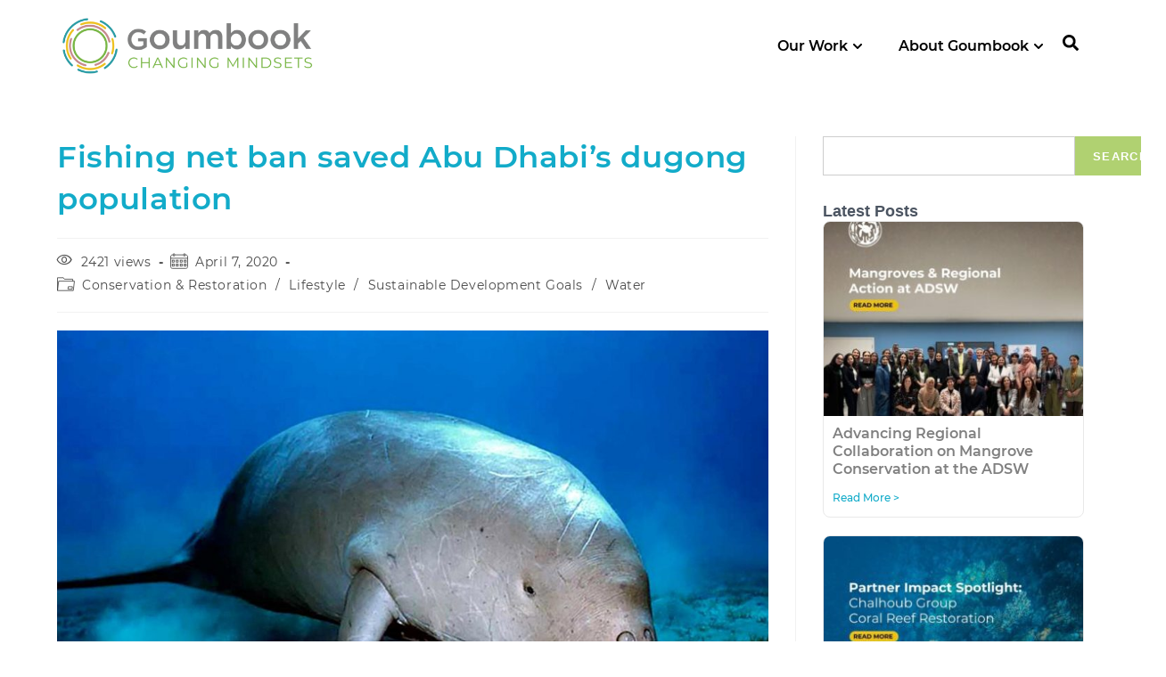

--- FILE ---
content_type: text/html; charset=utf-8
request_url: https://www.google.com/recaptcha/api2/aframe
body_size: 183
content:
<!DOCTYPE HTML><html><head><meta http-equiv="content-type" content="text/html; charset=UTF-8"></head><body><script nonce="ZZ6rj71s6oWncSoKIVj8sQ">/** Anti-fraud and anti-abuse applications only. See google.com/recaptcha */ try{var clients={'sodar':'https://pagead2.googlesyndication.com/pagead/sodar?'};window.addEventListener("message",function(a){try{if(a.source===window.parent){var b=JSON.parse(a.data);var c=clients[b['id']];if(c){var d=document.createElement('img');d.src=c+b['params']+'&rc='+(localStorage.getItem("rc::a")?sessionStorage.getItem("rc::b"):"");window.document.body.appendChild(d);sessionStorage.setItem("rc::e",parseInt(sessionStorage.getItem("rc::e")||0)+1);localStorage.setItem("rc::h",'1769782372580');}}}catch(b){}});window.parent.postMessage("_grecaptcha_ready", "*");}catch(b){}</script></body></html>

--- FILE ---
content_type: text/css
request_url: https://goumbook.com/wp-content/themes/oceanwp-child-theme-master/style.css?ver=548c2c435c7be3abeb1e6f63817a85e7
body_size: 4906
content:
/*
Theme Name: OceanWP Child Theme
Theme URI: https://oceanwp.org/
Description: OceanWP WordPress theme. Sample child theme.
Author: OceanWP
Author URI: https://oceanwp.org/
Template: oceanwp
Version: 1.0
*/

/* Parent stylesheet should be loaded from functions.php not using @import */


@font-face {
    font-family: 'Montserrat';
    src: url('https://goumbook.com/wp-content/themes/oceanwp-child-theme-master/fonts/Montserrat-SemiBold.woff2') format('woff2'),
        url('https://goumbook.com/wp-content/themes/oceanwp-child-theme-master/fonts/Montserrat-SemiBold.woff') format('woff');
    font-weight: 600;
    font-style: normal;
    font-display: swap;
}

@font-face {
    font-family: 'Montserrat';
    src: url('https://goumbook.com/wp-content/themes/oceanwp-child-theme-master/fonts/Montserrat-Italic.woff2') format('woff2'),
        url('https://goumbook.com/wp-content/themes/oceanwp-child-theme-master/fonts/Montserrat-Italic.woff') format('woff');
    font-weight: normal;
    font-style: italic;
    font-display: swap;
}

@font-face {
    font-family: 'Montserrat';
    src: url('https://goumbook.com/wp-content/themes/oceanwp-child-theme-master/fonts/Montserrat-Medium.woff2') format('woff2'),
        url('https://goumbook.com/wp-content/themes/oceanwp-child-theme-master/fonts/Montserrat-Medium.woff') format('woff');
    font-weight: 500;
    font-style: normal;
    font-display: swap;
}

@font-face {
    font-family: 'Montserrat';
    src: url('https://goumbook.com/wp-content/themes/oceanwp-child-theme-master/fonts/Montserrat-LightItalic.woff2') format('woff2'),
        url('https://goumbook.com/wp-content/themes/oceanwp-child-theme-master/fonts/Montserrat-LightItalic.woff') format('woff');
    font-weight: 300;
    font-style: italic;
    font-display: swap;
}

@font-face {
    font-family: 'Montserrat';
    src: url('https://goumbook.com/wp-content/themes/oceanwp-child-theme-master/fonts/Montserrat-SemiBoldItalic.woff2') format('woff2'),
        url('https://goumbook.com/wp-content/themes/oceanwp-child-theme-master/fonts/Montserrat-SemiBoldItalic.woff') format('woff');
    font-weight: 600;
    font-style: italic;
    font-display: swap;
}

@font-face {
    font-family: 'Montserrat';
    src: url('https://goumbook.com/wp-content/themes/oceanwp-child-theme-master/fonts/Montserrat-Light.woff2') format('woff2'),
        url('https://goumbook.com/wp-content/themes/oceanwp-child-theme-master/fonts/Montserrat-Light.woff') format('woff');
    font-weight: 300;
    font-style: normal;
    font-display: swap;
}

@font-face {
    font-family: 'Montserrat';
    src: url('https://goumbook.com/wp-content/themes/oceanwp-child-theme-master/fonts/Montserrat-MediumItalic.woff2') format('woff2'),
        url('https://goumbook.com/wp-content/themes/oceanwp-child-theme-master/fonts/Montserrat-MediumItalic.woff') format('woff');
    font-weight: 500;
    font-style: italic;
    font-display: swap;
}

@font-face {
    font-family: 'Montserrat';
    src: url('https://goumbook.com/wp-content/themes/oceanwp-child-theme-master/fonts/Montserrat-Thin.woff2') format('woff2'),
        url('https://goumbook.com/wp-content/themes/oceanwp-child-theme-master/fonts/Montserrat-Thin.woff') format('woff');
    font-weight: 100;
    font-style: normal;
    font-display: swap;
}

@font-face {
    font-family: 'Montserrat';
    src: url('https://goumbook.com/wp-content/themes/oceanwp-child-theme-master/fonts/Montserrat-ExtraLight.woff2') format('woff2'),
        url('https://goumbook.com/wp-content/themes/oceanwp-child-theme-master/fonts/Montserrat-ExtraLight.woff') format('woff');
    font-weight: 200;
    font-style: normal;
    font-display: swap;
}

@font-face {
    font-family: 'Montserrat';
    src: url('https://goumbook.com/wp-content/themes/oceanwp-child-theme-master/fonts/Montserrat-ExtraLightItalic.woff2') format('woff2'),
        url('https://goumbook.com/wp-content/themes/oceanwp-child-theme-master/fonts/Montserrat-ExtraLightItalic.woff') format('woff');
    font-weight: 200;
    font-style: italic;
    font-display: swap;
}

@font-face {
    font-family: 'Montserrat';
    src: url('https://goumbook.com/wp-content/themes/oceanwp-child-theme-master/fonts/Montserrat-ExtraBoldItalic.woff2') format('woff2'),
        url('https://goumbook.com/wp-content/themes/oceanwp-child-theme-master/fonts/Montserrat-ExtraBoldItalic.woff') format('woff');
    font-weight: bold;
    font-style: italic;
    font-display: swap;
}

@font-face {
    font-family: 'Montserrat';
    src: url('https://goumbook.com/wp-content/themes/oceanwp-child-theme-master/fonts/Montserrat-Regular.woff2') format('woff2'),
        url('https://goumbook.com/wp-content/themes/oceanwp-child-theme-master/fonts/Montserrat-Regular.woff') format('woff');
    font-weight: normal;
    font-style: normal;
    font-display: swap;
}

@font-face {
    font-family: 'Montserrat';
    src: url('https://goumbook.com/wp-content/themes/oceanwp-child-theme-master/fonts/Montserrat-BoldItalic.woff2') format('woff2'),
        url('https://goumbook.com/wp-content/themes/oceanwp-child-theme-master/fonts/Montserrat-BoldItalic.woff') format('woff');
    font-weight: bold;
    font-style: italic;
    font-display: swap;
}

@font-face {
    font-family: 'Montserrat';
    src: url('https://goumbook.com/wp-content/themes/oceanwp-child-theme-master/fonts/Montserrat-ExtraBold.woff2') format('woff2'),
        url('https://goumbook.com/wp-content/themes/oceanwp-child-theme-master/fonts/Montserrat-ExtraBold.woff') format('woff');
    font-weight: bold;
    font-style: normal;
    font-display: swap;
}

@font-face {
    font-family: 'Montserrat';
    src: url('https://goumbook.com/wp-content/themes/oceanwp-child-theme-master/fonts/Montserrat-BlackItalic.woff2') format('woff2'),
        url('https://goumbook.com/wp-content/themes/oceanwp-child-theme-master/fonts/Montserrat-BlackItalic.woff') format('woff');
    font-weight: 900;
    font-style: italic;
    font-display: swap;
}

@font-face {
    font-family: 'Montserrat';
    src: url('https://goumbook.com/wp-content/themes/oceanwp-child-theme-master/fonts/Montserrat-Bold.woff2') format('woff2'),
        url('https://goumbook.com/wp-content/themes/oceanwp-child-theme-master/fonts/Montserrat-Bold.woff') format('woff');
    font-weight: bold;
    font-style: normal;
    font-display: swap;
}

@font-face {
    font-family: 'Montserrat';
    src: url('https://goumbook.com/wp-content/themes/oceanwp-child-theme-master/fonts/Montserrat-Black.woff2') format('woff2'),
        url('https://goumbook.com/wp-content/themes/oceanwp-child-theme-master/fonts/Montserrat-Black.woff') format('woff');
    font-weight: 900;
    font-style: normal;
    font-display: swap;
}

@font-face {
    font-family: 'Montserrat';
    src: url('https://goumbook.com/wp-content/themes/oceanwp-child-theme-master/fonts/Montserrat-ThinItalic.woff2') format('woff2'),
        url('https://goumbook.com/wp-content/themes/oceanwp-child-theme-master/fonts/Montserrat-ThinItalic.woff') format('woff');
    font-weight: 100;
    font-style: italic;
    font-display: swap;
}



html, body, p, button, input, select, textarea {

	font-family: 'Montserrat', 'Arial', sans-serif;
}

html {
  overflow: initial; 
}

*:focus,
a:focus
{
    outline: none !important;
}

.page header.page-header
{
	background-image: url(https://goumbook.com/wp-content/uploads/2021/03/top-bar-bg.jpg);
	background-size: cover;
}

#site-header.minimal-header #site-header-inner {
  display: flex;
  align-items: center;
  justify-content: space-between;
}

#site-header.minimal-header #medium-searchform form {
  display: inline-block;
  position: relative;
}

#site-header.minimal-header #medium-searchform input {
  position: relative;
  background-color: rgba(0,0,0,0) !important;
  border: 0;
  margin: 0;
  padding: 6px 38px 6px 12px;
  max-width: 178px;
  z-index: 2;
}

#site-header.minimal-header #medium-searchform label {
  left: 12px;
  color: #333;
  cursor: text;
  -moz-opacity: .5;
  -webkit-opacity: .5;
  opacity: .5;
  z-index: 1;
}

#site-header.minimal-header #medium-searchform label,
#site-header.minimal-header #medium-searchform button {
  position: absolute;
  top: 0;
  line-height: 40px;
  margin: 0;
}

#site-header.minimal-header #medium-searchform button {
  right: 0;
  width: 38px;
  background-color: rgba(0,0,0,0);
  color: #555;
  border: 0;
  padding: 0;
  z-index: 2;
  -webkit-transition: all .3s ease;
  -moz-transition: all .3s ease;
  -ms-transition: all .3s ease;
  -o-transition: all .3s ease;
  transition: all .3s ease;
}

#site-header.minimal-header #medium-searchform .search-bg {
  position: absolute;
  top: 0;
  bottom: 0;
  left: 0;
  right: 0;
  background-color: #f5f5f5;
}

#menu-main .woo-menu-icon {
  display: none;
}

.logo-gallery .gallery {
	display: flex;
  flex-wrap: wrap;
	align-items: center;
	border-top:1px solid #ddd;
	border-left:1px solid #ddd;
}

.logo-gallery .gallery .gallery-item {
	border-right:1px solid #ddd;
	border-bottom:1px solid #ddd;
	margin: 5px;
	padding: 30px;
	height: 150px;
	display: flex;
	align-items: center;
	justify-content: center;
}
.logo-gallery .gallery .gallery-item img {
	height: 75px;
	padding: 0;
	object-fit: contain;
}

#top-bar-wrap {
	background-image: url(https://goumbook.com/wp-content/uploads/2021/03/top-bar-bg.jpg);
	background-size: cover;
}

.sm-search form {
	display: flex;
	align-items: flex-end;
	justify-content: space-between;
}
.sm-search form label {
	color: white;
	display: block;
	margin-bottom:5px;
}
.sm-search form input, .sm-search form select, .sm-search input.submit {
	background-color: white;
	color: grey;
	font-weight: 300;
}
.sm-search form div {
	margin: 0;
	width: 35%;
}
.sm-search form div .field.inner {
	width: 100%;
}
.sm-search form p {
	margin: 0;
	width: 20%;
}
.sm-search form p input {
	width: 100%;
	border-radius: 33px;
}

.pretty-form .inner-form {
  width: 1200px;
  max-width: 90%;
  margin: 0 auto;
  padding-top: 60px;
  padding-bottom: 60px;
}

.pretty-form label {
  color: white;
  font-weight: bold;
  font-size: 10pt;
  line-height: 30pt;
}

.pretty-form h3, .pretty-form p, .pretty-form a {
  color: white;
}

.pretty-form .wpcf7-form-control {
  color: #979ca4;
  font-size: 13px;
  line-height: 20px;
  padding: 11px;
  background-color: white;
  margin: 0;
  border:1px solid #e5e8ec;
  border-radius: 3px;
}

.pretty-form .inner-form [data-name="day_2_workshops"] .wpcf7-radio .first:after,
.pretty-form .inner-form [data-name="day_2_more_workshops"] .wpcf7-radio .first:after
 {
  content: "OR";
  display: block; 
  font-weight: bold; 
  font-size: 16px; 
  color: white; 
}

.pretty-form .inner-form .wpcf7-checkbox,
.pretty-form .inner-form .wpcf7-radio
{
  background: none;
  padding: 0; 
  border:none; 
}

.pretty-form .inner-form .wpcf7-checkbox .wpcf7-list-item,
.pretty-form .inner-form .wpcf7-radio .wpcf7-list-item
{
  display: block; 
  margin-bottom: 10px; 
}

.pretty-form .inner-form .wpcf7-checkbox .wpcf7-list-item label,
.pretty-form .inner-form .wpcf7-radio .wpcf7-list-item label
{
  line-height: 24px; 
}

.pretty-form .inner-form .indent {
  margin-top: -15px; 
  margin-left: 20px; 
}

.pretty-form.dark-form input[type="submit"]{
  background: transparent; 
  border:1px solid white; 
  color: white; 
}

.pretty-form.dark-form select {
  color: white; 
  
}



.pretty-form input[type="submit"]{
  border-radius: 3px;
  text-transform: uppercase;
  background: white;
  display: inline;
  width: 200px;
  border:1px solid #e5e8ec;

}

.pretty-form input[type="submit"]:hover {
  border-color: #b0d171;
  background-color: #b0d171;
  color: white;
}

.show-more-posts {
	display: flex;
	margin: 0 -15px;
}
.show-more-posts .single-show-post {
	padding: 10px;
}
.show-more-posts .single-show-post .thumb img {
	width: 100%;
}
.show-more-posts .single-show-post .title {
	margin-top: 5px;
}
.show-more-posts .single-show-post .title a {
	font-size: 14px;
	font-weight: bold;
}
.post-grid {
	margin: 0 -10px;
	padding: 0;
}
.post-grid li {
	list-style-type: none;
	padding: 10px;
}
.post-grid li .inner-post {
	height: 100%;
	border: 1px solid #e9e9e9;
}

.post-grid li .wpp-post-title {
	font-size: 14px;
	padding: 10px;
	color: grey;
	font-weight: bold;
	display: block;
}

.post-grid li .inner-post a.link_wrap {
	text-decoration: none !important;
}

.post-grid li .inner-post a.link_wrap img.wpp-thumbnail.wpp_featured{
	width: 100%;
}

@media (min-width: 768px) and (max-width: 1024px){
  .post-grid li .inner-post a.link_wrap img.wpp-thumbnail.wpp_featured{
    width: 100%;
    height: 300px;
    object-fit: cover;
  }
  .new-post-loop .elementor-post__thumbnail img {
    width: 100%;
    height: 300px;
    object-fit: cover;
  }
}

@media (min-width: 1025px){
  .post-grid li .inner-post a.link_wrap img.wpp-thumbnail.wpp_featured{
    width: 100%;
    height: 189px;
    object-fit: cover;
  }
  .new-post-loop .elementor-post__thumbnail img {
    width: 100%;
    height: 189px;
    object-fit: cover;
  }
}

.page-id-2235 .oceanwp-pagination {
  display: none;
}

#right-sidebar-inner .wp-block-latest-posts__list:before {
  content: "Latest Posts";
  font-size: 18px;
}

#right-sidebar-inner .wp-block-latest-posts__list li {
  margin-bottom: 10px;
}

#right-sidebar-inner .wp-block-search .wp-block-search__label {
  font-size: 18px;
}

#right-sidebar-inner .widget_recent_entries li:first-child {
  border-top: none;
}

#right-sidebar-inner .wp-block-search__button.wp-element-button {
  font-size: 14px;
}

@media only screen and (min-width: 767px) {

	.post-grid {
		display: flex;
		flex-wrap: wrap;
	}
	.post-grid.grid-2 li {
		width: 50%;
	}
	.post-grid.grid-4 li {
		width: 25%;
	}
  .post-grid.grid-5 li {
		width: 20%;
	}
}

@media only screen and (min-width: 767px) and (max-width: 1024px) { /* Desktop */

  .show-more-posts .single-show-post {
  	width: 50%;
  }

	.post-grid.grid-6 li {
		width: 50%;
	}

}

@media only screen and (min-width: 1025px) { /* Desktop */
  .show-more-posts .single-show-post {
  	width: 16.66666667%;
  }
	.post-grid {
		display: flex;
		flex-wrap: wrap;
	}
	.post-grid.grid-2 li {
		width: 50%;
	}
	.post-grid.grid-4 li {
		width: 25%;
	}
  .post-grid.grid-5 li {
		width: 20%;
	}
	.post-grid.grid-6 li {
		width: 16.66666667%;
	}
}

@media only screen and (max-width: 767px) { /* Mobile */

  #medium-searchform,
  .wcmenucart
  {
    display: none;
  }

  .show-more-posts {
    flex-wrap: wrap;
  }
  .show-more-posts .single-show-post {
  	width: 50%;
  }

	.post-grid.grid-6 li .inner-post img.wpp-thumbnail {
		width: 100%;
	}
	.post-grid li .wpp-post-title {
		display: block;
		text-align: center;
	}

}

.shift-cols {
  margin-left:-15px;
  margin-right: -15px;
}

.home .flip-card {
  height: 200px; 
}

.new-boxes .flip-card,
.page-id-31659 .flip-card {
  height: 350px;
}

.new-boxes .flip-card-front,
.page-id-31659 .flip-card-front {
  justify-content: center;
  gap: 10px; 
}

/* The flip card container - set the width and height to whatever you want. We have added the border property to demonstrate that the flip itself goes out of the box on hover (remove perspective if you don't want the 3D effect */
.flip-card {
  border-radius: 15px;
  background-color: transparent;
  width: 100%;
  min-height: 200px;
  perspective: 1000px; /* Remove this if you don't want the 3D effect */
}
.flip-card img {
  width: 95px;
  height: 95px;
  margin-top:20px;
}
/* This container is needed to position the front and back side */
.flip-card-inner {
  position: relative;
  width: 100%;
  height: 100%;
  text-align: center;
  transition: transform 0.8s;
  transform-style: preserve-3d;
}

/* Do an horizontal flip when you move the mouse over the flip box container */
.flip-card:hover .flip-card-inner {
  transform: rotateY(180deg);
}

.flip-card-front h3 {
  color: white;
	font-size: 18px !important;
}
.flip-card-front p {
	display: none;
}
.flip-card-back a {
	color: white;
	text-decoration: underline;
}
/* Position the front and back side */
.flip-card-front, .flip-card-back {
  border-radius: 15px;
  position: absolute;
  width: 100%;
  height: 100%;
  -webkit-backface-visibility: hidden; /* Safari */
  backface-visibility: hidden;
}

/* Style the front side (fallback if image is missing) */
.flip-card-front {
  display: flex;
  flex-direction: column;
  justify-content: space-around;
  align-items: center;
  background-color: #eee;
  color: black;
  text-align:center;
}
/*.home .flip-card-front p {display: none;}*/
/* Style the back side */
.home .flip-card-back {
  background-color: #cec2ab;
}

.flip-card-back {
  font-size: 12pt;
  line-height: 18pt;
  color: white;
  padding: 10px;
  transform: rotateY(180deg);
}

.flip-card-back a {
  font-weight: bold;
}

.yellow-bg {
	background-color:#EFC01B;
}
.blue-bg {
	background-color:#2A9CA5;
}
.green-bg {
	background-color:#78B743;
}
.pink-bg {
	background-color:#C8898E;
}

.ocean-blue-bg {
  background-color: #44aab4; 
}

.ocean-green-bg {
  background-color: #bad679;
}

.ocean-light-blue-bg {
  background-color: #bae1e6;
}

.ocean-yellow-bg {
  background-color: #f3da5e;
}

/***************** Clients ******************/

.cmsms_clients_item img {
  width: 60%;
}

.cmsms_clients_grid .cmsms_clients_items {
	display: flex;
	flex-wrap: wrap;
}
.cmsms_clients_grid.clients_three .cmsms_clients_item {
	margin-bottom: 0;
	width: 33%;
}
.cmsms_clients_grid .cmsms_clients_item.shortcode_animated img {
	height: 100px;
	padding: 0;
	object-fit: contain;
}
.cmsms_clients_slider {
  margin: 0 0 30px;
}
.cmsms_clients_slider.clients_noborder .cmsms_clients_item {
  border: none;
  background: none;
  -webkit-box-shadow: none;
  box-shadow: none;
}
.cmsms_clients_slider.clients_noborder .cmsms_clients_item:hover {
  background: none;
}
.cmsms_clients_slider.clients_noborder .owl-wrapper-outer {
  border: none;
}
.cmsms_clients_slider .owl-buttons {
  top: -13px;
  bottom: auto;
  right: 12px;
}
.cmsms_clients_slider .owl-buttons > div {
  border-width: 1px;
  border-style: solid;
  height: 25px;
  width: 25px;
  -webkit-border-radius: 50%;
  border-radius: 50%;
}
.cmsms_clients_slider .owl-buttons > div .cmsms_prev_arrow {
  left: 10px;
}
.cmsms_clients_slider .owl-buttons > div .cmsms_next_arrow {
  right: 10px;
}
.cmsms_clients_slider.owl-carousel .owl-controls .owl-pagination {
  position: relative;
  right: auto;
  top: auto;
  padding: 10px;
  width: 100%;
  text-align: right;
}
.cmsms_clients_slider .owl-page {
  border-width: 1px;
  border-style: solid;
}
.cmsms_clients_slider .owl-wrapper-outer {
  border-width: 1px;
  border-style: solid;
  -webkit-border-radius: 3px;
  border-radius: 3px;
}
.cmsms_clients_item {
  line-height: 180px;
  text-align: center;
  height: 180px;
  vertical-align: middle;
}
.cmsms_clients_item img {
  display: inline-block;
  padding: 20px;
  max-width: 100%;
  max-height: 100%;
  height: auto;
  width: auto;
  vertical-align: middle;
}
.cmsms_clients_item a {
  line-height: 180px;
  display: block;
  height: 100%;
}
.cmsms_clients_grid {
  padding: 0 1px;
  overflow: hidden;
}
.cmsms_clients_grid.clients_noborder .cmsms_clients_item {
  border: none;
  background: none;
  -webkit-box-shadow: none;
  box-shadow: none;
}
.cmsms_clients_grid.clients_noborder .cmsms_clients_item:hover {
  background: none;
}
.cmsms_clients_grid.clients_noborder .cmsms_clients_item:last-child,
.cmsms_clients_grid.clients_noborder.clients_two .cmsms_clients_item:nth-child(2n),
.cmsms_clients_grid.clients_noborder.clients_three .cmsms_clients_item:nth-child(3n),
.cmsms_clients_grid.clients_noborder.clients_four .cmsms_clients_item:nth-child(4n),
.cmsms_clients_grid.clients_noborder.clients_five .cmsms_clients_item:nth-child(5n),
.cmsms_clients_grid.clients_noborder.clients_one .cmsms_clients_item:last-child,
.cmsms_clients_grid.clients_noborder.clients_one .cmsms_clients_item {
  border: none;
}
.cmsms_clients_grid.clients_five .cmsms_clients_item {
  width: 20%;
}
.cmsms_clients_grid.clients_four .cmsms_clients_item {
  width: 25%;
}
.cmsms_clients_grid.clients_three .cmsms_clients_item {
  width: 33.33%;
}
.cmsms_clients_grid.clients_two .cmsms_clients_item {
  width: 50%;
}
.cmsms_clients_grid .cmsms_clients_items {
  height: auto;
}
.cmsms_clients_grid .cmsms_clients_item {
  border-top-width: 1px;
  border-top-style: solid;
  border-bottom-width: 1px;
  border-bottom-style: solid;
  margin-bottom: 20px;
  float: left;
}

.cmsms_clients_grid .cmsms_clients_item.shortcode_animated img {
  -webkit-transform: scale(1);
  -moz-transform: scale(1);
  transform: scale(1);
  opacity: 1;
}
.cmsms_clients_grid.clients_one .cmsms_clients_item:last-child,
.cmsms_clients_grid.clients_one .cmsms_clients_item {
  -webkit-border-radius: 3px;
  border-radius: 3px;
  width: 100%;
  border-right-width: 1px;
  border-right-style: solid;
  float: none;
  height: auto;
  line-height: 0;
}
.cmsms_clients_grid.clients_two .cmsms_clients_item:nth-child(2n+1),
.cmsms_clients_grid.clients_three .cmsms_clients_item:nth-child(3n+1),
.cmsms_clients_grid.clients_four .cmsms_clients_item:nth-child(4n+1),
.cmsms_clients_grid.clients_five .cmsms_clients_item:nth-child(5n+1) {
  clear: both;
  -webkit-border-radius: 3px 0 0 3px;
  border-radius: 3px 0 0 3px;
}
.cmsms_clients_grid .cmsms_clients_item:last-child {
  -webkit-border-radius: 3px;
  border-radius: 3px;
  border-right-width: 1px;
  border-right-style: solid;
}
.cmsms_clients_grid.clients_two .cmsms_clients_item:nth-child(2n),
.cmsms_clients_grid.clients_three .cmsms_clients_item:nth-child(3n),
.cmsms_clients_grid.clients_four .cmsms_clients_item:nth-child(4n),
.cmsms_clients_grid.clients_five .cmsms_clients_item:nth-child(5n) {
  -webkit-border-radius: 0 3px 3px 0;
  border-radius: 0 3px 3px 0;
  border-right-width: 1px;
  border-right-style: solid;
}

.page-banner img {
  width: 100%;
}

.sm-sidebar {
  margin-bottom: 30px;
}

#right-sidebar .sm-sidebar ul li a:before,
#right-sidebar.sidebar-page ul li a:before
{
	content: '\f105';
	font-weight: 600;
	font-family: "Font Awesome 5 Free";
	margin-right: 5px;
}

/* Initiatives */
.page-template-initiative header.page-header {
  display: none;
}
.page-template-initiative .has-thumb {
  text-align: center;
  margin-top: 20px;
  margin-bottom: 20px;
}
.page-template-initiative .has-thumb img {
  width: 800px;
}

.counter-left .elementor-counter div.elementor-counter-title {
  text-align: left;
}

/* Remove when CMS rows have been removed! */
.cmsms_column {
  position: relative;
  min-height: 1px;
}
.one_half,
.one_third,
.two_third,
.one_fourth,
.three_fourth,
.one_fifth,
.one_sixth {
  position: relative;
  float: left;
  margin: 0 2%;
}
.one_sixth {
  width: 12.67%;
}
.one_fifth {
  width: 16%;
}
.one_fourth {
  width: 21%;
}
.one_third {
  width: 29.33%;
}
.one_half {
  width: 46%;
}
.two_third {
  width: 62.67%;
}
.three_fourth {
  width: 71%;
}
.one_first {
  width: 96%;
  position: relative;
  float: none;
  clear: both;
}
.text-gold {
  color: #f9df46;
}
.counter-hide-number .elementor-counter-number-wrapper span.elementor-counter-number {
  display: none;
}
.counters-with-titles div.elementor-counter-number-wrapper {
	flex-wrap: wrap;
}

.counters-with-titles .elementor-counter-number-wrapper span.elementor-counter-number-prefix {
	font-size: 16px;
	display: block;
	text-align: left;
}

body .em {
  --accent-color: #b0d171;
}

.em-list-widget ul li a.event_name {
	font-weight: bold;
}

.em-list-widget ul li .inner-event {
	font-size: 14px;
}
.em-list-widget ul li.all-events-link {
	list-style-type: none;
	margin-top: 30px;
}
.em-list-widget ul li.all-events-link a {
	display: inline-block;
  padding: 7px 15px;
  border: 1px solid grey;
  text-align: center;
  color: grey !important;
}

.em.em-calendar .em-cal-body .em-cal-day.eventful .em-cal-day-date.colored a {
	background-color: var(--accent-color) !important;
	color: white !important;
}

form.em-event-editor input,
form.em-event-editor select,
form.em-event-editor textarea
{
	background-color: white;
}
form.em-event-editor input.inline,
form.em-event-editor select.inline
{
	display: inline-block;
	margin: 0 5px;
	width: auto;
}
form.em-event-editor .em-recurrence-pattern.em-recurring-text {
	margin-bottom: 10px;
}
form.em-event-editor h3 {
	margin-bottom: 5px;
}
form.em-event-editor section.em-event-editor-section {
	margin-bottom: 20px;
}

.flatpickr-calendar span.flatpickr-day.startRange,
.flatpickr-calendar span.flatpickr-day.endRange
{
	background-color: var(--accent-color);
	border-color: var(--accent-color);
}

.em-event-editor .em-form-grid {
	display: flex;
}
.em-event-editor .em-form-grid div {
	margin-right: 10px;
}
.em-event-editor .input-field-data_privacy_consent {
	margin-top: 30px;
}

.droplet-before .elementor-button-text:before {
	content:"\f043";
	font-weight: 600;
	font-family: "Font Awesome 5 Free";
	margin-right: 5px;
}

.youth-apply {
	display: flex;
	justify-content: space-between;
}
.youth-apply li:before {
	content:"\f043";
	font-weight: 600;
	font-family: "Font Awesome 5 Free";
	color: #7287B4;
	font-size: 40px;
}
.youth-apply li {
	width: 31%;
	list-style-type: none;
	text-align: center;
}

a.large-cta-button {
	display: block;
	width: 90%;
	border-radius: 0;
	background: #b0d171;
	color: white;
	font-weight: bold;
	font-size: 14pt;
	border: none;
	padding: 5px;
	text-decoration: none;
}
a.large-cta-button:hover {
	font-weight: bold;
	color: white;
}

.oceanwp-pagination a.page-numbers {
	text-decoration: none !important;
}

.blog-entry.post .blog-entry-header .entry-title a {
	letter-spacing: 0;
}

.admin-bar .conf-wrapper {
  top: 32px; 
}

.conf-wrapper {
  padding: 5px; 
  z-index: 9;
  width: 100%; 
  background: white; 
}

.conf-header {
	width: 1200px;
  max-width: 90%;
	margin: 20px auto;
	display: flex;
  gap: 30px; 
	align-items: center;
	justify-content: space-between;
}
.conf-header img {
	height: 60px; 
  object-fit: contain; 
}
.conf-header h4 {
  margin-bottom: 0; 
}

@media only screen and (max-width: 767px) {
  .conf-header {
    flex-direction: column;
  }
  .conf-header h6 {
    text-align: center; 
  }
}

@media only screen and (min-width: 767px) {
  .conf-wrapper {
    position: -webkit-sticky; /* Safari */
    position: sticky;
  }
}


[data-name="day_2_am_workshops"]:after {
  content: "And/Or";
  display: block; 
  color: White; 
  font-size: 14px;
  font-weight: bold; 
  margin: 10px 0; 
}

#footer-widgets .footer-box a {
    color: #fff;
    fill: #ffffff;
}

@media(min-width: 767px){
		.dropdown-menu li .sub-menu li.menu-item.only-mobile {
    display: none;
    float: none;
}
}
@media(min-width:768px){
	.dropdown-menu .sub-menu{
		min-width: 250px;
	}
}


--- FILE ---
content_type: text/css
request_url: https://goumbook.com/wp-content/uploads/elementor/css/post-6.css?ver=1769781410
body_size: 508
content:
.elementor-kit-6{--e-global-color-primary:#B0D171;--e-global-color-secondary:#979CA4;--e-global-color-text:#7A7A7A;--e-global-color-accent:#12ABC9;--e-global-color-e379448:#CEC2AB;--e-global-color-acbe9e9:#4C5562;--e-global-color-cedb183:#F9DF46;--e-global-color-4effeea:#1D70B7;--e-global-color-7fd1145:#3BA1AD;--e-global-color-c7e20ba:#FFFFFF;--e-global-color-c4c92e4:#000000;--e-global-color-624ff0a:#299CA5;--e-global-color-0ec9db1:#77B643;--e-global-color-9594f22:#C7888D;--e-global-color-6787f63:#EEC01B;--e-global-color-7a93a74:#083B1A;--e-global-typography-primary-font-weight:600;--e-global-typography-secondary-font-weight:400;--e-global-typography-text-font-weight:400;--e-global-typography-accent-font-weight:500;font-size:16px;}.elementor-kit-6 e-page-transition{background-color:#FFBC7D;}.elementor-kit-6 a{font-size:15px;}.elementor-kit-6 h2{color:var( --e-global-color-accent );font-size:24px;}.elementor-kit-6 h3{font-size:32px;font-weight:400;}.elementor-kit-6 button,.elementor-kit-6 input[type="button"],.elementor-kit-6 input[type="submit"],.elementor-kit-6 .elementor-button{font-family:"Oxygen", Sans-serif;font-weight:300;text-transform:uppercase;}.elementor-section.elementor-section-boxed > .elementor-container{max-width:1140px;}.e-con{--container-max-width:1140px;}.elementor-widget:not(:last-child){margin-block-end:20px;}.elementor-element{--widgets-spacing:20px 20px;--widgets-spacing-row:20px;--widgets-spacing-column:20px;}{}h1.entry-title{display:var(--page-title-display);}@media(max-width:1024px){.elementor-section.elementor-section-boxed > .elementor-container{max-width:1024px;}.e-con{--container-max-width:1024px;}}@media(max-width:767px){.elementor-section.elementor-section-boxed > .elementor-container{max-width:767px;}.e-con{--container-max-width:767px;}}/* Start custom CSS */.inner-form{
    display:none;
}

.page-id-34938 .conf-wrapper{
    display: none!important;
}/* End custom CSS */

--- FILE ---
content_type: text/css
request_url: https://goumbook.com/wp-content/uploads/elementor/css/post-52239.css?ver=1769781795
body_size: 3432
content:
.elementor-52239 .elementor-element.elementor-element-eb56d42{--display:flex;--flex-direction:column;--container-widget-width:100%;--container-widget-height:initial;--container-widget-flex-grow:0;--container-widget-align-self:initial;--flex-wrap-mobile:wrap;--padding-top:20px;--padding-bottom:20px;--padding-left:20px;--padding-right:20px;--z-index:9999;}.elementor-52239 .elementor-element.elementor-element-b13b484{--display:flex;--flex-direction:column;--container-widget-width:100%;--container-widget-height:initial;--container-widget-flex-grow:0;--container-widget-align-self:initial;--flex-wrap-mobile:wrap;--padding-top:0px;--padding-bottom:0px;--padding-left:0px;--padding-right:0px;}.elementor-52239 .elementor-element.elementor-element-47440534{--display:grid;--e-con-grid-template-columns:1fr 3fr auto;--e-con-grid-template-rows:repeat(1, 1fr);--grid-auto-flow:row;--align-items:center;border-style:none;--border-style:none;--padding-top:0px;--padding-bottom:0px;--padding-left:0px;--padding-right:0px;}.elementor-widget-image .widget-image-caption{color:var( --e-global-color-text );font-weight:var( --e-global-typography-text-font-weight );}.elementor-52239 .elementor-element.elementor-element-48e6b64e{--display:flex;--padding-top:0px;--padding-bottom:0px;--padding-left:0px;--padding-right:0px;}.elementor-widget-icon.elementor-view-stacked .elementor-icon{background-color:var( --e-global-color-primary );}.elementor-widget-icon.elementor-view-framed .elementor-icon, .elementor-widget-icon.elementor-view-default .elementor-icon{color:var( --e-global-color-primary );border-color:var( --e-global-color-primary );}.elementor-widget-icon.elementor-view-framed .elementor-icon, .elementor-widget-icon.elementor-view-default .elementor-icon svg{fill:var( --e-global-color-primary );}.elementor-52239 .elementor-element.elementor-element-128d2cb3 > .elementor-widget-container{margin:0px 0px 0px 0px;padding:0px 0px 0px 0px;}.elementor-52239 .elementor-element.elementor-element-128d2cb3 .elementor-icon-wrapper{text-align:end;}.elementor-52239 .elementor-element.elementor-element-128d2cb3.elementor-view-stacked .elementor-icon{background-color:var( --e-global-color-c4c92e4 );}.elementor-52239 .elementor-element.elementor-element-128d2cb3.elementor-view-framed .elementor-icon, .elementor-52239 .elementor-element.elementor-element-128d2cb3.elementor-view-default .elementor-icon{color:var( --e-global-color-c4c92e4 );border-color:var( --e-global-color-c4c92e4 );}.elementor-52239 .elementor-element.elementor-element-128d2cb3.elementor-view-framed .elementor-icon, .elementor-52239 .elementor-element.elementor-element-128d2cb3.elementor-view-default .elementor-icon svg{fill:var( --e-global-color-c4c92e4 );}.elementor-52239 .elementor-element.elementor-element-128d2cb3 .elementor-icon{font-size:20px;}.elementor-52239 .elementor-element.elementor-element-128d2cb3 .elementor-icon svg{height:20px;}.elementor-52239 .elementor-element.elementor-element-e33f8e3{--display:flex;--flex-direction:row;--container-widget-width:calc( ( 1 - var( --container-widget-flex-grow ) ) * 100% );--container-widget-height:100%;--container-widget-flex-grow:1;--container-widget-align-self:stretch;--flex-wrap-mobile:wrap;--justify-content:flex-end;--align-items:center;--gap:0px 0px;--row-gap:0px;--column-gap:0px;--padding-top:0px;--padding-bottom:0px;--padding-left:0px;--padding-right:0px;}.elementor-widget-mega-menu > .elementor-widget-container > .e-n-menu > .e-n-menu-wrapper > .e-n-menu-heading > .e-n-menu-item > .e-n-menu-title, .elementor-widget-mega-menu > .elementor-widget-container > .e-n-menu > .e-n-menu-wrapper > .e-n-menu-heading > .e-n-menu-item > .e-n-menu-title > .e-n-menu-title-container, .elementor-widget-mega-menu > .elementor-widget-container > .e-n-menu > .e-n-menu-wrapper > .e-n-menu-heading > .e-n-menu-item > .e-n-menu-title > .e-n-menu-title-container > span{font-weight:var( --e-global-typography-accent-font-weight );}.elementor-widget-mega-menu{--n-menu-divider-color:var( --e-global-color-text );}.elementor-52239 .elementor-element.elementor-element-2c68cf51{--display:flex;--flex-direction:column;--container-widget-width:calc( ( 1 - var( --container-widget-flex-grow ) ) * 100% );--container-widget-height:initial;--container-widget-flex-grow:0;--container-widget-align-self:initial;--flex-wrap-mobile:wrap;--align-items:center;}.elementor-52239 .elementor-element.elementor-element-6d83b203{--display:grid;--e-con-grid-template-columns:1fr 1fr 2fr;--e-con-grid-template-rows:repeat(1, 1fr);--grid-auto-flow:row;--padding-top:0px;--padding-bottom:0px;--padding-left:20px;--padding-right:20px;}.elementor-52239 .elementor-element.elementor-element-3ccc5c82{--display:flex;--padding-top:10px;--padding-bottom:10px;--padding-left:10px;--padding-right:10px;}.elementor-widget-heading .elementor-heading-title{font-weight:var( --e-global-typography-primary-font-weight );color:var( --e-global-color-primary );}.elementor-52239 .elementor-element.elementor-element-41ebd558 .elementor-heading-title{font-size:12px;font-weight:500;text-transform:uppercase;letter-spacing:2px;color:var( --e-global-color-secondary );}.elementor-widget-nav-menu .elementor-nav-menu .elementor-item{font-weight:var( --e-global-typography-primary-font-weight );}.elementor-widget-nav-menu .elementor-nav-menu--main .elementor-item{color:var( --e-global-color-text );fill:var( --e-global-color-text );}.elementor-widget-nav-menu .elementor-nav-menu--main .elementor-item:hover,
					.elementor-widget-nav-menu .elementor-nav-menu--main .elementor-item.elementor-item-active,
					.elementor-widget-nav-menu .elementor-nav-menu--main .elementor-item.highlighted,
					.elementor-widget-nav-menu .elementor-nav-menu--main .elementor-item:focus{color:var( --e-global-color-accent );fill:var( --e-global-color-accent );}.elementor-widget-nav-menu .elementor-nav-menu--main:not(.e--pointer-framed) .elementor-item:before,
					.elementor-widget-nav-menu .elementor-nav-menu--main:not(.e--pointer-framed) .elementor-item:after{background-color:var( --e-global-color-accent );}.elementor-widget-nav-menu .e--pointer-framed .elementor-item:before,
					.elementor-widget-nav-menu .e--pointer-framed .elementor-item:after{border-color:var( --e-global-color-accent );}.elementor-widget-nav-menu{--e-nav-menu-divider-color:var( --e-global-color-text );}.elementor-widget-nav-menu .elementor-nav-menu--dropdown .elementor-item, .elementor-widget-nav-menu .elementor-nav-menu--dropdown  .elementor-sub-item{font-weight:var( --e-global-typography-accent-font-weight );}.elementor-52239 .elementor-element.elementor-element-1805c05a .elementor-nav-menu .elementor-item{font-size:14px;font-weight:500;}.elementor-52239 .elementor-element.elementor-element-1805c05a .elementor-nav-menu--main .elementor-item{color:var( --e-global-color-7a93a74 );fill:var( --e-global-color-7a93a74 );padding-left:10px;padding-right:10px;padding-top:5px;padding-bottom:5px;}.elementor-52239 .elementor-element.elementor-element-1805c05a{--e-nav-menu-horizontal-menu-item-margin:calc( 2px / 2 );}.elementor-52239 .elementor-element.elementor-element-1805c05a .elementor-nav-menu--main:not(.elementor-nav-menu--layout-horizontal) .elementor-nav-menu > li:not(:last-child){margin-bottom:2px;}.elementor-52239 .elementor-element.elementor-element-c304d24{--display:flex;--padding-top:10px;--padding-bottom:10px;--padding-left:10px;--padding-right:10px;}.elementor-52239 .elementor-element.elementor-element-30b20856 .elementor-heading-title{font-size:12px;font-weight:500;text-transform:uppercase;letter-spacing:2px;color:var( --e-global-color-secondary );}.elementor-52239 .elementor-element.elementor-element-4bab2aff .elementor-nav-menu .elementor-item{font-size:14px;font-weight:500;}.elementor-52239 .elementor-element.elementor-element-4bab2aff .elementor-nav-menu--main .elementor-item{color:var( --e-global-color-7a93a74 );fill:var( --e-global-color-7a93a74 );padding-left:10px;padding-right:10px;padding-top:5px;padding-bottom:5px;}.elementor-52239 .elementor-element.elementor-element-4bab2aff{--e-nav-menu-horizontal-menu-item-margin:calc( 2px / 2 );}.elementor-52239 .elementor-element.elementor-element-4bab2aff .elementor-nav-menu--main:not(.elementor-nav-menu--layout-horizontal) .elementor-nav-menu > li:not(:last-child){margin-bottom:2px;}.elementor-52239 .elementor-element.elementor-element-3edb2ccf{--display:grid;--e-con-grid-template-columns:repeat(2, 1fr);--e-con-grid-template-rows:repeat(1, 1fr);--gap:20px 20px;--row-gap:20px;--column-gap:20px;--grid-auto-flow:row;--padding-top:10px;--padding-bottom:10px;--padding-left:10px;--padding-right:10px;}.elementor-52239 .elementor-element.elementor-element-3edb2ccf:not(.elementor-motion-effects-element-type-background), .elementor-52239 .elementor-element.elementor-element-3edb2ccf > .elementor-motion-effects-container > .elementor-motion-effects-layer{background-color:#B0D1710F;}.elementor-52239 .elementor-element.elementor-element-6e9b5215{--display:flex;--padding-top:0px;--padding-bottom:0px;--padding-left:0px;--padding-right:0px;}.elementor-52239 .elementor-element.elementor-element-7c89b296 .elementor-heading-title{font-size:12px;font-weight:500;text-transform:uppercase;letter-spacing:2px;color:var( --e-global-color-secondary );}.elementor-52239 .elementor-element.elementor-element-3bb45807 .elementor-nav-menu .elementor-item{font-size:14px;font-weight:500;}.elementor-52239 .elementor-element.elementor-element-3bb45807 .elementor-nav-menu--main .elementor-item{color:var( --e-global-color-7a93a74 );fill:var( --e-global-color-7a93a74 );padding-left:10px;padding-right:10px;padding-top:5px;padding-bottom:5px;}.elementor-52239 .elementor-element.elementor-element-3bb45807{--e-nav-menu-horizontal-menu-item-margin:calc( 2px / 2 );}.elementor-52239 .elementor-element.elementor-element-3bb45807 .elementor-nav-menu--main:not(.elementor-nav-menu--layout-horizontal) .elementor-nav-menu > li:not(:last-child){margin-bottom:2px;}.elementor-52239 .elementor-element.elementor-element-2b5d401d{--display:flex;--padding-top:0px;--padding-bottom:0px;--padding-left:0px;--padding-right:0px;}.elementor-52239 .elementor-element.elementor-element-677d9ad6 .elementor-heading-title{font-size:12px;font-weight:500;text-transform:uppercase;letter-spacing:2px;color:var( --e-global-color-secondary );}.elementor-52239 .elementor-element.elementor-element-3c27decb .elementor-nav-menu .elementor-item{font-size:14px;font-weight:500;}.elementor-52239 .elementor-element.elementor-element-3c27decb .elementor-nav-menu--main .elementor-item{color:var( --e-global-color-7a93a74 );fill:var( --e-global-color-7a93a74 );padding-left:10px;padding-right:10px;padding-top:5px;padding-bottom:5px;}.elementor-52239 .elementor-element.elementor-element-3c27decb{--e-nav-menu-horizontal-menu-item-margin:calc( 2px / 2 );}.elementor-52239 .elementor-element.elementor-element-3c27decb .elementor-nav-menu--main:not(.elementor-nav-menu--layout-horizontal) .elementor-nav-menu > li:not(:last-child){margin-bottom:2px;}.elementor-52239 .elementor-element.elementor-element-4761c84a{--display:flex;}.elementor-52239 .elementor-element.elementor-element-423c15d4{--display:flex;--padding-top:0px;--padding-bottom:0px;--padding-left:0px;--padding-right:0px;}.elementor-52239 .elementor-element.elementor-element-423c15d4:not(.elementor-motion-effects-element-type-background), .elementor-52239 .elementor-element.elementor-element-423c15d4 > .elementor-motion-effects-container > .elementor-motion-effects-layer{background-color:var( --e-global-color-c7e20ba );}.elementor-52239 .elementor-element.elementor-element-4686f32f{--display:grid;--e-con-grid-template-columns:1fr 3fr;--e-con-grid-template-rows:repeat(1, 1fr);--grid-auto-flow:row;--padding-top:0px;--padding-bottom:0px;--padding-left:0px;--padding-right:0px;}.elementor-52239 .elementor-element.elementor-element-3e4c9dfb{--display:flex;--padding-top:10px;--padding-bottom:10px;--padding-left:10px;--padding-right:10px;}.elementor-52239 .elementor-element.elementor-element-1324476e .elementor-heading-title{font-size:12px;font-weight:500;text-transform:uppercase;letter-spacing:2px;color:var( --e-global-color-secondary );}.elementor-52239 .elementor-element.elementor-element-3e9f79d3 .elementor-nav-menu .elementor-item{font-size:14px;font-weight:500;}.elementor-52239 .elementor-element.elementor-element-3e9f79d3 .elementor-nav-menu--main .elementor-item{color:var( --e-global-color-7a93a74 );fill:var( --e-global-color-7a93a74 );padding-left:10px;padding-right:10px;padding-top:5px;padding-bottom:5px;}.elementor-52239 .elementor-element.elementor-element-3e9f79d3{--e-nav-menu-horizontal-menu-item-margin:calc( 2px / 2 );}.elementor-52239 .elementor-element.elementor-element-3e9f79d3 .elementor-nav-menu--main:not(.elementor-nav-menu--layout-horizontal) .elementor-nav-menu > li:not(:last-child){margin-bottom:2px;}.elementor-52239 .elementor-element.elementor-element-48133f9d{--display:flex;--padding-top:10px;--padding-bottom:10px;--padding-left:10px;--padding-right:10px;}.elementor-52239 .elementor-element.elementor-element-48133f9d:not(.elementor-motion-effects-element-type-background), .elementor-52239 .elementor-element.elementor-element-48133f9d > .elementor-motion-effects-container > .elementor-motion-effects-layer{background-color:#B0D1710F;}.elementor-52239 .elementor-element.elementor-element-7525d45 .elementor-heading-title{font-size:12px;font-weight:500;text-transform:uppercase;letter-spacing:2px;color:var( --e-global-color-secondary );}.elementor-52239 .elementor-element.elementor-element-83b2444{--display:grid;--e-con-grid-template-columns:repeat(2, 1fr);--e-con-grid-template-rows:repeat(1, 1fr);--grid-auto-flow:row;--padding-top:0px;--padding-bottom:0px;--padding-left:0px;--padding-right:0px;}.elementor-widget-posts .elementor-button{background-color:var( --e-global-color-accent );font-weight:var( --e-global-typography-accent-font-weight );}.elementor-widget-posts .elementor-post__title, .elementor-widget-posts .elementor-post__title a{color:var( --e-global-color-secondary );font-weight:var( --e-global-typography-primary-font-weight );}.elementor-widget-posts .elementor-post__meta-data{font-weight:var( --e-global-typography-secondary-font-weight );}.elementor-widget-posts .elementor-post__excerpt p{font-weight:var( --e-global-typography-text-font-weight );}.elementor-widget-posts .elementor-post__read-more{color:var( --e-global-color-accent );}.elementor-widget-posts a.elementor-post__read-more{font-weight:var( --e-global-typography-accent-font-weight );}.elementor-widget-posts .elementor-post__card .elementor-post__badge{background-color:var( --e-global-color-accent );font-weight:var( --e-global-typography-accent-font-weight );}.elementor-widget-posts .elementor-pagination{font-weight:var( --e-global-typography-secondary-font-weight );}.elementor-widget-posts .e-load-more-message{font-weight:var( --e-global-typography-secondary-font-weight );}.elementor-52239 .elementor-element.elementor-element-4d9976d2{--item-display:flex;--read-more-alignment:1;--grid-row-gap:15px;--grid-column-gap:15px;}.elementor-52239 .elementor-element.elementor-element-4d9976d2 .elementor-posts-container .elementor-post__thumbnail{padding-bottom:calc( 0.66 * 100% );}.elementor-52239 .elementor-element.elementor-element-4d9976d2:after{content:"0.66";}.elementor-52239 .elementor-element.elementor-element-4d9976d2 .elementor-post__thumbnail__link{width:33%;}.elementor-52239 .elementor-element.elementor-element-4d9976d2.elementor-posts--thumbnail-left .elementor-post__thumbnail__link{margin-right:20px;}.elementor-52239 .elementor-element.elementor-element-4d9976d2.elementor-posts--thumbnail-right .elementor-post__thumbnail__link{margin-left:20px;}.elementor-52239 .elementor-element.elementor-element-4d9976d2.elementor-posts--thumbnail-top .elementor-post__thumbnail__link{margin-bottom:20px;}.elementor-52239 .elementor-element.elementor-element-4d9976d2 .elementor-post__title, .elementor-52239 .elementor-element.elementor-element-4d9976d2 .elementor-post__title a{font-size:14px;font-weight:600;line-height:1.2em;}.elementor-52239 .elementor-element.elementor-element-4d9976d2 .elementor-post__read-more{color:var( --e-global-color-7fd1145 );}.elementor-52239 .elementor-element.elementor-element-4d9976d2 a.elementor-post__read-more{font-size:12px;font-weight:600;}.elementor-52239 .elementor-element.elementor-element-73e41c37{--item-display:flex;--read-more-alignment:1;--grid-row-gap:15px;--grid-column-gap:15px;}.elementor-52239 .elementor-element.elementor-element-73e41c37 .elementor-posts-container .elementor-post__thumbnail{padding-bottom:calc( 0.66 * 100% );}.elementor-52239 .elementor-element.elementor-element-73e41c37:after{content:"0.66";}.elementor-52239 .elementor-element.elementor-element-73e41c37 .elementor-post__thumbnail__link{width:33%;}.elementor-52239 .elementor-element.elementor-element-73e41c37.elementor-posts--thumbnail-left .elementor-post__thumbnail__link{margin-right:20px;}.elementor-52239 .elementor-element.elementor-element-73e41c37.elementor-posts--thumbnail-right .elementor-post__thumbnail__link{margin-left:20px;}.elementor-52239 .elementor-element.elementor-element-73e41c37.elementor-posts--thumbnail-top .elementor-post__thumbnail__link{margin-bottom:20px;}.elementor-52239 .elementor-element.elementor-element-73e41c37 .elementor-post__title, .elementor-52239 .elementor-element.elementor-element-73e41c37 .elementor-post__title a{font-size:14px;font-weight:600;line-height:1.2em;}.elementor-52239 .elementor-element.elementor-element-73e41c37 .elementor-post__read-more{color:var( --e-global-color-7fd1145 );}.elementor-52239 .elementor-element.elementor-element-73e41c37 a.elementor-post__read-more{font-size:12px;font-weight:600;}.elementor-52239 .elementor-element.elementor-element-7828cdf0{--n-menu-dropdown-content-max-width:initial;--n-menu-heading-justify-content:flex-end;--n-menu-title-flex-grow:initial;--n-menu-title-justify-content:initial;--n-menu-title-justify-content-mobile:flex-end;--n-menu-heading-wrap:wrap;--n-menu-heading-overflow-x:initial;--n-menu-title-distance-from-content:20px;--n-menu-open-animation-duration:500ms;--n-menu-toggle-align:flex-end;--n-menu-toggle-icon-wrapper-animation-duration:500ms;--n-menu-title-space-between:20px;--n-menu-title-font-size:16px;--n-menu-title-color-normal:var( --e-global-color-c4c92e4 );--n-menu-title-transition:300ms;--n-menu-icon-size:16px;--n-menu-dropdown-indicator-size:12px;--n-menu-dropdown-indicator-space:3px;--n-menu-toggle-icon-size:20px;--n-menu-toggle-icon-color:var( --e-global-color-c7e20ba );--n-menu-toggle-icon-hover-duration:500ms;--n-menu-toggle-icon-distance-from-dropdown:0px;--n-menu-title-normal-color-dropdown:var( --e-global-color-c4c92e4 );--n-menu-title-active-color-dropdown:var( --e-global-color-c4c92e4 );}.elementor-52239 .elementor-element.elementor-element-7828cdf0 > .elementor-widget-container > .e-n-menu[data-layout='dropdown'] > .e-n-menu-wrapper > .e-n-menu-heading > .e-n-menu-item > .e-n-menu-title:not( .e-current ){background:var( --e-global-color-c7e20ba );}.elementor-52239 .elementor-element.elementor-element-7828cdf0 > .elementor-widget-container > .e-n-menu[data-layout='dropdown'] > .e-n-menu-wrapper > .e-n-menu-heading > .e-n-menu-item > .e-n-menu-title.e-current{background-color:var( --e-global-color-c7e20ba );}.elementor-52239 .elementor-element.elementor-element-7828cdf0 > .elementor-widget-container{padding:0px 10px 0px 0px;border-style:solid;border-width:0px 1px 0px 0px;border-color:#FFFFFFAD;}.elementor-52239 .elementor-element.elementor-element-7828cdf0 > .elementor-widget-container > .e-n-menu > .e-n-menu-wrapper > .e-n-menu-heading > .e-n-menu-item > .e-n-menu-title, .elementor-52239 .elementor-element.elementor-element-7828cdf0 > .elementor-widget-container > .e-n-menu > .e-n-menu-wrapper > .e-n-menu-heading > .e-n-menu-item > .e-n-menu-title > .e-n-menu-title-container, .elementor-52239 .elementor-element.elementor-element-7828cdf0 > .elementor-widget-container > .e-n-menu > .e-n-menu-wrapper > .e-n-menu-heading > .e-n-menu-item > .e-n-menu-title > .e-n-menu-title-container > span{font-weight:600;}.elementor-52239 .elementor-element.elementor-element-7828cdf0 {--n-menu-title-color-hover:var( --e-global-color-7a93a74 );--n-menu-title-color-active:var( --e-global-color-7a93a74 );}.elementor-52239 .elementor-element.elementor-element-7828cdf0 > .elementor-widget-container > .e-n-menu > .e-n-menu-toggle[aria-expanded="false"]:not( :hover ) > .e-n-menu-toggle-icon{border-style:none;}.elementor-52239 .elementor-element.elementor-element-2dc744a{--display:flex;--flex-direction:column;--container-widget-width:calc( ( 1 - var( --container-widget-flex-grow ) ) * 100% );--container-widget-height:initial;--container-widget-flex-grow:0;--container-widget-align-self:initial;--flex-wrap-mobile:wrap;--align-items:center;}.elementor-52239 .elementor-element.elementor-element-c15e1fe .elementor-nav-menu .elementor-item{font-size:14px;font-weight:500;}.elementor-52239 .elementor-element.elementor-element-c15e1fe .elementor-nav-menu--main .elementor-item{color:var( --e-global-color-7a93a74 );fill:var( --e-global-color-7a93a74 );padding-left:10px;padding-right:10px;padding-top:5px;padding-bottom:5px;}.elementor-52239 .elementor-element.elementor-element-c15e1fe{--e-nav-menu-horizontal-menu-item-margin:calc( 2px / 2 );}.elementor-52239 .elementor-element.elementor-element-c15e1fe .elementor-nav-menu--main:not(.elementor-nav-menu--layout-horizontal) .elementor-nav-menu > li:not(:last-child){margin-bottom:2px;}.elementor-52239 .elementor-element.elementor-element-c15e1fe .elementor-nav-menu--dropdown a:hover,
					.elementor-52239 .elementor-element.elementor-element-c15e1fe .elementor-nav-menu--dropdown a:focus,
					.elementor-52239 .elementor-element.elementor-element-c15e1fe .elementor-nav-menu--dropdown a.elementor-item-active,
					.elementor-52239 .elementor-element.elementor-element-c15e1fe .elementor-nav-menu--dropdown a.highlighted,
					.elementor-52239 .elementor-element.elementor-element-c15e1fe .elementor-menu-toggle:hover,
					.elementor-52239 .elementor-element.elementor-element-c15e1fe .elementor-menu-toggle:focus{color:var( --e-global-color-c7e20ba );}.elementor-52239 .elementor-element.elementor-element-c15e1fe .elementor-nav-menu--dropdown a:hover,
					.elementor-52239 .elementor-element.elementor-element-c15e1fe .elementor-nav-menu--dropdown a:focus,
					.elementor-52239 .elementor-element.elementor-element-c15e1fe .elementor-nav-menu--dropdown a.elementor-item-active,
					.elementor-52239 .elementor-element.elementor-element-c15e1fe .elementor-nav-menu--dropdown a.highlighted{background-color:var( --e-global-color-7fd1145 );}.elementor-52239 .elementor-element.elementor-element-c15e1fe .elementor-nav-menu--dropdown a.elementor-item-active{color:var( --e-global-color-c7e20ba );background-color:var( --e-global-color-7fd1145 );}.elementor-52239 .elementor-element.elementor-element-5fb999a{--n-menu-dropdown-content-max-width:fit-content;--n-menu-heading-justify-content:flex-end;--n-menu-title-flex-grow:initial;--n-menu-title-justify-content:initial;--n-menu-title-justify-content-mobile:flex-end;--n-menu-heading-wrap:wrap;--n-menu-heading-overflow-x:initial;--n-menu-title-distance-from-content:20px;width:var( --container-widget-width, fit-content );max-width:fit-content;--container-widget-width:fit-content;--container-widget-flex-grow:0;--n-menu-open-animation-duration:500ms;--n-menu-toggle-align:flex-end;--n-menu-toggle-icon-wrapper-animation-duration:500ms;--n-menu-title-space-between:20px;--n-menu-title-font-size:16px;--n-menu-title-transition:300ms;--n-menu-icon-size:16px;--n-menu-dropdown-indicator-size:12px;--n-menu-dropdown-indicator-space:3px;--n-menu-toggle-icon-size:20px;--n-menu-toggle-icon-color:var( --e-global-color-c7e20ba );--n-menu-toggle-icon-hover-duration:500ms;--n-menu-toggle-icon-distance-from-dropdown:0px;--n-menu-title-normal-color-dropdown:var( --e-global-color-c4c92e4 );--n-menu-title-active-color-dropdown:var( --e-global-color-c7e20ba );}.elementor-52239 .elementor-element.elementor-element-5fb999a > .elementor-widget-container > .e-n-menu[data-layout='dropdown'] > .e-n-menu-wrapper > .e-n-menu-heading > .e-n-menu-item > .e-n-menu-title:not( .e-current ){background:var( --e-global-color-c7e20ba );}.elementor-52239 .elementor-element.elementor-element-5fb999a > .elementor-widget-container > .e-n-menu[data-layout='dropdown'] > .e-n-menu-wrapper > .e-n-menu-heading > .e-n-menu-item > .e-n-menu-title.e-current{background-color:var( --e-global-color-7fd1145 );}.elementor-52239 .elementor-element.elementor-element-5fb999a > .elementor-widget-container{padding:0px 10px 0px 0px;border-style:solid;border-width:0px 1px 0px 0px;border-color:#FFFFFFAD;}.elementor-52239 .elementor-element.elementor-element-5fb999a > .elementor-widget-container > .e-n-menu > .e-n-menu-wrapper > .e-n-menu-heading > .e-n-menu-item > .e-n-menu-title, .elementor-52239 .elementor-element.elementor-element-5fb999a > .elementor-widget-container > .e-n-menu > .e-n-menu-wrapper > .e-n-menu-heading > .e-n-menu-item > .e-n-menu-title > .e-n-menu-title-container, .elementor-52239 .elementor-element.elementor-element-5fb999a > .elementor-widget-container > .e-n-menu > .e-n-menu-wrapper > .e-n-menu-heading > .e-n-menu-item > .e-n-menu-title > .e-n-menu-title-container > span{font-weight:600;}.elementor-52239 .elementor-element.elementor-element-5fb999a > .elementor-widget-container > .e-n-menu > .e-n-menu-toggle[aria-expanded="false"]:not( :hover ) > .e-n-menu-toggle-icon{border-style:none;}.elementor-52239 .elementor-element.elementor-element-bd19c41{--display:flex;--flex-direction:column;--container-widget-width:calc( ( 1 - var( --container-widget-flex-grow ) ) * 100% );--container-widget-height:initial;--container-widget-flex-grow:0;--container-widget-align-self:initial;--flex-wrap-mobile:wrap;--align-items:center;}.elementor-52239 .elementor-element.elementor-element-dcb9d62 .elementor-nav-menu .elementor-item{font-size:14px;font-weight:500;}.elementor-52239 .elementor-element.elementor-element-dcb9d62 .elementor-nav-menu--main .elementor-item{color:var( --e-global-color-7a93a74 );fill:var( --e-global-color-7a93a74 );padding-left:10px;padding-right:10px;padding-top:5px;padding-bottom:5px;}.elementor-52239 .elementor-element.elementor-element-dcb9d62{--e-nav-menu-horizontal-menu-item-margin:calc( 2px / 2 );}.elementor-52239 .elementor-element.elementor-element-dcb9d62 .elementor-nav-menu--main:not(.elementor-nav-menu--layout-horizontal) .elementor-nav-menu > li:not(:last-child){margin-bottom:2px;}.elementor-52239 .elementor-element.elementor-element-dcb9d62 .elementor-nav-menu--dropdown a:hover,
					.elementor-52239 .elementor-element.elementor-element-dcb9d62 .elementor-nav-menu--dropdown a:focus,
					.elementor-52239 .elementor-element.elementor-element-dcb9d62 .elementor-nav-menu--dropdown a.elementor-item-active,
					.elementor-52239 .elementor-element.elementor-element-dcb9d62 .elementor-nav-menu--dropdown a.highlighted,
					.elementor-52239 .elementor-element.elementor-element-dcb9d62 .elementor-menu-toggle:hover,
					.elementor-52239 .elementor-element.elementor-element-dcb9d62 .elementor-menu-toggle:focus{color:var( --e-global-color-c7e20ba );}.elementor-52239 .elementor-element.elementor-element-dcb9d62 .elementor-nav-menu--dropdown a:hover,
					.elementor-52239 .elementor-element.elementor-element-dcb9d62 .elementor-nav-menu--dropdown a:focus,
					.elementor-52239 .elementor-element.elementor-element-dcb9d62 .elementor-nav-menu--dropdown a.elementor-item-active,
					.elementor-52239 .elementor-element.elementor-element-dcb9d62 .elementor-nav-menu--dropdown a.highlighted{background-color:var( --e-global-color-7fd1145 );}.elementor-52239 .elementor-element.elementor-element-dcb9d62 .elementor-nav-menu--dropdown a.elementor-item-active{color:var( --e-global-color-c7e20ba );background-color:var( --e-global-color-7fd1145 );}.elementor-52239 .elementor-element.elementor-element-775a69e{--n-menu-dropdown-content-max-width:fit-content;--n-menu-heading-justify-content:flex-end;--n-menu-title-flex-grow:initial;--n-menu-title-justify-content:initial;--n-menu-title-justify-content-mobile:flex-end;--n-menu-heading-wrap:wrap;--n-menu-heading-overflow-x:initial;--n-menu-title-distance-from-content:20px;width:var( --container-widget-width, fit-content );max-width:fit-content;--container-widget-width:fit-content;--container-widget-flex-grow:0;--n-menu-open-animation-duration:500ms;--n-menu-toggle-align:flex-end;--n-menu-toggle-icon-wrapper-animation-duration:500ms;--n-menu-title-space-between:20px;--n-menu-title-font-size:16px;--n-menu-title-transition:300ms;--n-menu-icon-size:16px;--n-menu-dropdown-indicator-size:12px;--n-menu-dropdown-indicator-space:3px;--n-menu-toggle-icon-size:20px;--n-menu-toggle-icon-color:var( --e-global-color-c7e20ba );--n-menu-toggle-icon-hover-duration:500ms;--n-menu-toggle-icon-distance-from-dropdown:0px;--n-menu-title-normal-color-dropdown:var( --e-global-color-c4c92e4 );--n-menu-title-active-color-dropdown:var( --e-global-color-c7e20ba );}.elementor-52239 .elementor-element.elementor-element-775a69e > .elementor-widget-container > .e-n-menu[data-layout='dropdown'] > .e-n-menu-wrapper > .e-n-menu-heading > .e-n-menu-item > .e-n-menu-title:not( .e-current ){background:var( --e-global-color-c7e20ba );}.elementor-52239 .elementor-element.elementor-element-775a69e > .elementor-widget-container > .e-n-menu[data-layout='dropdown'] > .e-n-menu-wrapper > .e-n-menu-heading > .e-n-menu-item > .e-n-menu-title.e-current{background-color:var( --e-global-color-7fd1145 );}.elementor-52239 .elementor-element.elementor-element-775a69e > .elementor-widget-container{padding:0px 10px 0px 0px;border-style:solid;border-width:0px 1px 0px 0px;border-color:#FFFFFFAD;}.elementor-52239 .elementor-element.elementor-element-775a69e > .elementor-widget-container > .e-n-menu > .e-n-menu-wrapper > .e-n-menu-heading > .e-n-menu-item > .e-n-menu-title, .elementor-52239 .elementor-element.elementor-element-775a69e > .elementor-widget-container > .e-n-menu > .e-n-menu-wrapper > .e-n-menu-heading > .e-n-menu-item > .e-n-menu-title > .e-n-menu-title-container, .elementor-52239 .elementor-element.elementor-element-775a69e > .elementor-widget-container > .e-n-menu > .e-n-menu-wrapper > .e-n-menu-heading > .e-n-menu-item > .e-n-menu-title > .e-n-menu-title-container > span{font-weight:600;}.elementor-52239 .elementor-element.elementor-element-775a69e > .elementor-widget-container > .e-n-menu > .e-n-menu-toggle[aria-expanded="false"]:not( :hover ) > .e-n-menu-toggle-icon{border-style:none;}.elementor-52239 .elementor-element.elementor-element-31eb247f{--display:flex;--flex-direction:column;--container-widget-width:calc( ( 1 - var( --container-widget-flex-grow ) ) * 100% );--container-widget-height:initial;--container-widget-flex-grow:0;--container-widget-align-self:initial;--flex-wrap-mobile:wrap;--justify-content:center;--align-items:flex-end;--padding-top:0px;--padding-bottom:0px;--padding-left:0px;--padding-right:0px;}.elementor-52239 .elementor-element.elementor-element-626a3e98 > .elementor-widget-container{margin:0px 0px 0px 0px;padding:0px 0px 0px 0px;}.elementor-52239 .elementor-element.elementor-element-626a3e98 .elementor-icon-wrapper{text-align:end;}.elementor-52239 .elementor-element.elementor-element-626a3e98.elementor-view-stacked .elementor-icon{background-color:var( --e-global-color-c4c92e4 );}.elementor-52239 .elementor-element.elementor-element-626a3e98.elementor-view-framed .elementor-icon, .elementor-52239 .elementor-element.elementor-element-626a3e98.elementor-view-default .elementor-icon{color:var( --e-global-color-c4c92e4 );border-color:var( --e-global-color-c4c92e4 );}.elementor-52239 .elementor-element.elementor-element-626a3e98.elementor-view-framed .elementor-icon, .elementor-52239 .elementor-element.elementor-element-626a3e98.elementor-view-default .elementor-icon svg{fill:var( --e-global-color-c4c92e4 );}.elementor-52239 .elementor-element.elementor-element-626a3e98 .elementor-icon{font-size:18px;}.elementor-52239 .elementor-element.elementor-element-626a3e98 .elementor-icon svg{height:18px;}.elementor-theme-builder-content-area{height:400px;}.elementor-location-header:before, .elementor-location-footer:before{content:"";display:table;clear:both;}@media(min-width:768px){.elementor-52239 .elementor-element.elementor-element-6d83b203{--width:95%;}}@media(max-width:1024px){.elementor-52239 .elementor-element.elementor-element-47440534{--e-con-grid-template-columns:auto 5fr 1fr;--grid-auto-flow:row;}.elementor-52239 .elementor-element.elementor-element-49f11e7.elementor-element{--order:1;}.elementor-52239 .elementor-element.elementor-element-49f11e7 img{max-width:250px;}.elementor-52239 .elementor-element.elementor-element-48e6b64e{--flex-direction:column;--container-widget-width:100%;--container-widget-height:initial;--container-widget-flex-grow:0;--container-widget-align-self:initial;--flex-wrap-mobile:wrap;--justify-content:center;}.elementor-52239 .elementor-element.elementor-element-48e6b64e.e-con{--order:3;}.elementor-52239 .elementor-element.elementor-element-6d83b203{--grid-auto-flow:row;}.elementor-52239 .elementor-element.elementor-element-3edb2ccf{--grid-auto-flow:row;}.elementor-52239 .elementor-element.elementor-element-4686f32f{--grid-auto-flow:row;}.elementor-52239 .elementor-element.elementor-element-83b2444{--grid-auto-flow:row;}.elementor-52239 .elementor-element.elementor-element-7828cdf0{--n-menu-heading-justify-content:flex-end;--n-menu-title-flex-grow:initial;--n-menu-title-justify-content:initial;--n-menu-title-justify-content-mobile:flex-end;--n-menu-toggle-align:flex-end;}.elementor-52239 .elementor-element.elementor-element-7828cdf0 > .elementor-widget-container{padding:0px 0px 0px 0px;border-width:0px 0px 0px 0px;}.elementor-52239 .elementor-element.elementor-element-5fb999a{--n-menu-heading-justify-content:flex-end;--n-menu-title-flex-grow:initial;--n-menu-title-justify-content:initial;--n-menu-title-justify-content-mobile:flex-end;--n-menu-toggle-align:flex-end;}.elementor-52239 .elementor-element.elementor-element-5fb999a > .elementor-widget-container{padding:0px 0px 0px 0px;border-width:0px 0px 0px 0px;}.elementor-52239 .elementor-element.elementor-element-775a69e{--n-menu-heading-justify-content:flex-end;--n-menu-title-flex-grow:initial;--n-menu-title-justify-content:initial;--n-menu-title-justify-content-mobile:flex-end;--n-menu-toggle-align:flex-end;}.elementor-52239 .elementor-element.elementor-element-775a69e > .elementor-widget-container{padding:0px 0px 0px 0px;border-width:0px 0px 0px 0px;}.elementor-52239 .elementor-element.elementor-element-31eb247f.e-con{--order:2;}}@media(max-width:767px){.elementor-52239 .elementor-element.elementor-element-47440534{--e-con-grid-template-columns:auto auto auto;--grid-auto-flow:row;--justify-items:stretch;--grid-justify-content:space-between;}.elementor-52239 .elementor-element.elementor-element-49f11e7.elementor-element{--order:1;}.elementor-52239 .elementor-element.elementor-element-49f11e7 img{max-width:180px;}.elementor-52239 .elementor-element.elementor-element-48e6b64e.e-con{--order:3;}.elementor-52239 .elementor-element.elementor-element-6d83b203{--e-con-grid-template-columns:1;--grid-auto-flow:row;}.elementor-52239 .elementor-element.elementor-element-3edb2ccf{--e-con-grid-template-columns:repeat(1, 1fr);--grid-auto-flow:row;}.elementor-52239 .elementor-element.elementor-element-4686f32f{--e-con-grid-template-columns:1;--grid-auto-flow:row;}.elementor-52239 .elementor-element.elementor-element-83b2444{--e-con-grid-template-columns:repeat(1, 1fr);--grid-auto-flow:row;}.elementor-52239 .elementor-element.elementor-element-4d9976d2 .elementor-posts-container .elementor-post__thumbnail{padding-bottom:calc( 0.5 * 100% );}.elementor-52239 .elementor-element.elementor-element-4d9976d2:after{content:"0.5";}.elementor-52239 .elementor-element.elementor-element-4d9976d2 .elementor-post__thumbnail__link{width:100%;}.elementor-52239 .elementor-element.elementor-element-73e41c37 .elementor-posts-container .elementor-post__thumbnail{padding-bottom:calc( 0.5 * 100% );}.elementor-52239 .elementor-element.elementor-element-73e41c37:after{content:"0.5";}.elementor-52239 .elementor-element.elementor-element-73e41c37 .elementor-post__thumbnail__link{width:100%;}.elementor-52239 .elementor-element.elementor-element-7828cdf0{--n-menu-title-distance-from-content:20px;--n-menu-title-space-between:0px;}.elementor-52239 .elementor-element.elementor-element-5fb999a{--n-menu-title-distance-from-content:20px;--n-menu-title-space-between:0px;}.elementor-52239 .elementor-element.elementor-element-775a69e{--n-menu-title-distance-from-content:20px;--n-menu-title-space-between:0px;}.elementor-52239 .elementor-element.elementor-element-31eb247f.e-con{--order:2;}}/* Start custom CSS for container, class: .elementor-element-6d83b203 */#ourWorkWrapper {
    max-width: 1600px;
}/* End custom CSS */
/* Start custom CSS for container, class: .elementor-element-4686f32f */.space {
    padding-left: 10px;
    font-size: 14px;
    color: #999999;
    display: flex;
    line-height: 1.2;
    padding-top: 5px;
    padding-bottom: 5px;
}
.space.space-double {
    padding-left: 20px;
}
.mega-menu .elementor-icon-list-icon {
    padding-inline-end: 0;
    padding-inline-start: 10px;
}

.mega-menu .elementor-icon-list-icon + .elementor-icon-list-text .space, .mega-menu .elementor-icon-list-icon + .elementor-icon-list-text .space.space-double {
    padding-left:0;
}/* End custom CSS */
/* Start custom CSS for container, class: .elementor-element-6d83b203 */#ourWorkWrapper {
    max-width: 1600px;
}/* End custom CSS */
/* Start custom CSS for container, class: .elementor-element-4686f32f */.space {
    padding-left: 10px;
    font-size: 14px;
    color: #999999;
    display: flex;
    line-height: 1.2;
    padding-top: 5px;
    padding-bottom: 5px;
}
.space.space-double {
    padding-left: 20px;
}
.mega-menu .elementor-icon-list-icon {
    padding-inline-end: 0;
    padding-inline-start: 10px;
}

.mega-menu .elementor-icon-list-icon + .elementor-icon-list-text .space, .mega-menu .elementor-icon-list-icon + .elementor-icon-list-text .space.space-double {
    padding-left:0;
}/* End custom CSS */
/* Start custom CSS for container, class: .elementor-element-6d83b203 */#ourWorkWrapper {
    max-width: 1600px;
}/* End custom CSS */
/* Start custom CSS for container, class: .elementor-element-4686f32f */.space {
    padding-left: 10px;
    font-size: 14px;
    color: #999999;
    display: flex;
    line-height: 1.2;
    padding-top: 5px;
    padding-bottom: 5px;
}
.space.space-double {
    padding-left: 20px;
}
.mega-menu .elementor-icon-list-icon {
    padding-inline-end: 0;
    padding-inline-start: 10px;
}

.mega-menu .elementor-icon-list-icon + .elementor-icon-list-text .space, .mega-menu .elementor-icon-list-icon + .elementor-icon-list-text .space.space-double {
    padding-left:0;
}/* End custom CSS */
/* Start custom CSS for mega-menu, class: .elementor-element-5fb999a */#additionalHeader2 #subSecondary2 li:hover{
    background-color: #083B1A;
    color: #ffffff;
}
#additionalHeader2 #subSecondary2 li:hover a{
    color: #ffffff;
}/* End custom CSS */
/* Start custom CSS for mega-menu, class: .elementor-element-775a69e */#additionalHeader #subSecondary li:hover{
    background-color: #083B1A;
    color: #ffffff;
}
#additionalHeader #subSecondary li:hover a{
    color: #ffffff;
}/* End custom CSS */
/* Start custom CSS for icon, class: .elementor-element-626a3e98 */@media(max-width:767px){
    .goumbook-search.elementor-widget-search .e-search .e-search-submit {
    margin-inline-start: 0;
    padding: var(--e-search-submit-padding);
    transition: var(--e-search-submit-hover-transition);
    width: 100%;
}
}/* End custom CSS */
/* Start custom CSS for container, class: .elementor-element-31eb247f */.elementor-51080 .elementor-element.elementor-element-a19914c .elementor-icon-wrapper, .elementor-51080 .elementor-element.elementor-element-583223b .elementor-icon-wrapper {
    display: flex;
    flex-direction: column;
    justify-content: center;
    align-items: flex-end;
}/* End custom CSS */
/* Start custom CSS for container, class: .elementor-element-eb56d42 */#headerContainer, #site-header {border-bottom: 0;}
.elementor-nav-menu li.sub-item{
    padding-left:15px;
}/* End custom CSS */

--- FILE ---
content_type: text/css
request_url: https://goumbook.com/wp-content/uploads/elementor/css/post-51559.css?ver=1769781410
body_size: 1782
content:
.elementor-51559 .elementor-element.elementor-element-7f28951{--display:flex;--flex-direction:column;--container-widget-width:calc( ( 1 - var( --container-widget-flex-grow ) ) * 100% );--container-widget-height:initial;--container-widget-flex-grow:0;--container-widget-align-self:initial;--flex-wrap-mobile:wrap;--align-items:center;--padding-top:0px;--padding-bottom:0px;--padding-left:0px;--padding-right:0px;}.elementor-51559 .elementor-element.elementor-element-7f28951:not(.elementor-motion-effects-element-type-background), .elementor-51559 .elementor-element.elementor-element-7f28951 > .elementor-motion-effects-container > .elementor-motion-effects-layer{background-color:#9393930F;}.elementor-51559 .elementor-element.elementor-element-22422ad{--display:grid;--e-con-grid-template-columns:2fr 5fr;--e-con-grid-template-rows:repeat(1, 1fr);--grid-auto-flow:row;--padding-top:50px;--padding-bottom:30px;--padding-left:20px;--padding-right:20px;}.elementor-51559 .elementor-element.elementor-element-ee38351{--display:flex;--padding-top:20px;--padding-bottom:20px;--padding-left:0px;--padding-right:20px;}.elementor-widget-image .widget-image-caption{color:var( --e-global-color-text );font-weight:var( --e-global-typography-text-font-weight );}.elementor-51559 .elementor-element.elementor-element-4c7bab4{text-align:start;}.elementor-51559 .elementor-element.elementor-element-4c7bab4 img{max-width:250px;}.elementor-widget-heading .elementor-heading-title{font-weight:var( --e-global-typography-primary-font-weight );color:var( --e-global-color-primary );}.elementor-51559 .elementor-element.elementor-element-49ff89a > .elementor-widget-container{padding:0px 0px 0px 5px;}.elementor-51559 .elementor-element.elementor-element-49ff89a{text-align:start;}.elementor-51559 .elementor-element.elementor-element-49ff89a .elementor-heading-title{font-size:14px;font-weight:400;line-height:1.4em;color:var( --e-global-color-acbe9e9 );}.elementor-51559 .elementor-element.elementor-element-5222486{text-align:start;}.elementor-51559 .elementor-element.elementor-element-5222486 .elementor-heading-title{font-size:12px;font-weight:500;text-transform:uppercase;letter-spacing:2px;color:var( --e-global-color-acbe9e9 );}.elementor-51559 .elementor-element.elementor-element-b7e88f8{--grid-template-columns:repeat(0, auto);--icon-size:18px;--grid-column-gap:10px;--grid-row-gap:0px;}.elementor-51559 .elementor-element.elementor-element-b7e88f8 .elementor-widget-container{text-align:left;}.elementor-51559 .elementor-element.elementor-element-b7e88f8 .elementor-social-icon{background-color:#FFFFFF00;--icon-padding:0em;}.elementor-51559 .elementor-element.elementor-element-b7e88f8 .elementor-social-icon i{color:var( --e-global-color-text );}.elementor-51559 .elementor-element.elementor-element-b7e88f8 .elementor-social-icon svg{fill:var( --e-global-color-text );}.elementor-51559 .elementor-element.elementor-element-7de4b56{--display:flex;--padding-top:0px;--padding-bottom:0px;--padding-left:0px;--padding-right:0px;}.elementor-51559 .elementor-element.elementor-element-b248527{--display:grid;--e-con-grid-template-columns:1fr 1fr auto;--e-con-grid-template-rows:repeat(0, 1fr);--grid-auto-flow:row;--padding-top:0px;--padding-bottom:0px;--padding-left:0px;--padding-right:0px;}.elementor-51559 .elementor-element.elementor-element-55367c6{--display:flex;--padding-top:20px;--padding-bottom:20px;--padding-left:0px;--padding-right:20px;}.elementor-51559 .elementor-element.elementor-element-0eb31f4 .elementor-heading-title{font-size:12px;font-weight:500;text-transform:uppercase;letter-spacing:2px;color:var( --e-global-color-acbe9e9 );}.elementor-widget-nav-menu .elementor-nav-menu .elementor-item{font-weight:var( --e-global-typography-primary-font-weight );}.elementor-widget-nav-menu .elementor-nav-menu--main .elementor-item{color:var( --e-global-color-text );fill:var( --e-global-color-text );}.elementor-widget-nav-menu .elementor-nav-menu--main .elementor-item:hover,
					.elementor-widget-nav-menu .elementor-nav-menu--main .elementor-item.elementor-item-active,
					.elementor-widget-nav-menu .elementor-nav-menu--main .elementor-item.highlighted,
					.elementor-widget-nav-menu .elementor-nav-menu--main .elementor-item:focus{color:var( --e-global-color-accent );fill:var( --e-global-color-accent );}.elementor-widget-nav-menu .elementor-nav-menu--main:not(.e--pointer-framed) .elementor-item:before,
					.elementor-widget-nav-menu .elementor-nav-menu--main:not(.e--pointer-framed) .elementor-item:after{background-color:var( --e-global-color-accent );}.elementor-widget-nav-menu .e--pointer-framed .elementor-item:before,
					.elementor-widget-nav-menu .e--pointer-framed .elementor-item:after{border-color:var( --e-global-color-accent );}.elementor-widget-nav-menu{--e-nav-menu-divider-color:var( --e-global-color-text );}.elementor-widget-nav-menu .elementor-nav-menu--dropdown .elementor-item, .elementor-widget-nav-menu .elementor-nav-menu--dropdown  .elementor-sub-item{font-weight:var( --e-global-typography-accent-font-weight );}.elementor-51559 .elementor-element.elementor-element-04264ef > .elementor-widget-container{padding:0px 0px 0px 10px;}.elementor-51559 .elementor-element.elementor-element-04264ef .elementor-nav-menu .elementor-item{font-size:14px;font-weight:500;}.elementor-51559 .elementor-element.elementor-element-04264ef .elementor-nav-menu--main .elementor-item{color:#7A7A7A;fill:#7A7A7A;padding-left:0px;padding-right:0px;padding-top:0px;padding-bottom:0px;}.elementor-51559 .elementor-element.elementor-element-04264ef .elementor-nav-menu--main .elementor-item:hover,
					.elementor-51559 .elementor-element.elementor-element-04264ef .elementor-nav-menu--main .elementor-item.elementor-item-active,
					.elementor-51559 .elementor-element.elementor-element-04264ef .elementor-nav-menu--main .elementor-item.highlighted,
					.elementor-51559 .elementor-element.elementor-element-04264ef .elementor-nav-menu--main .elementor-item:focus{color:var( --e-global-color-c4c92e4 );fill:var( --e-global-color-c4c92e4 );}.elementor-51559 .elementor-element.elementor-element-04264ef{--e-nav-menu-horizontal-menu-item-margin:calc( 15px / 2 );}.elementor-51559 .elementor-element.elementor-element-04264ef .elementor-nav-menu--main:not(.elementor-nav-menu--layout-horizontal) .elementor-nav-menu > li:not(:last-child){margin-bottom:15px;}.elementor-51559 .elementor-element.elementor-element-23338b2{--display:flex;--padding-top:20px;--padding-bottom:20px;--padding-left:0px;--padding-right:20px;}.elementor-51559 .elementor-element.elementor-element-d795a34 .elementor-heading-title{font-size:12px;font-weight:500;text-transform:uppercase;letter-spacing:2px;color:var( --e-global-color-acbe9e9 );}.elementor-51559 .elementor-element.elementor-element-96567a9 > .elementor-widget-container{padding:0px 0px 0px 10px;}.elementor-51559 .elementor-element.elementor-element-96567a9 .elementor-nav-menu .elementor-item{font-size:14px;font-weight:500;}.elementor-51559 .elementor-element.elementor-element-96567a9 .elementor-nav-menu--main .elementor-item{color:var( --e-global-color-text );fill:var( --e-global-color-text );padding-left:0px;padding-right:0px;padding-top:0px;padding-bottom:0px;}.elementor-51559 .elementor-element.elementor-element-96567a9 .elementor-nav-menu--main .elementor-item:hover,
					.elementor-51559 .elementor-element.elementor-element-96567a9 .elementor-nav-menu--main .elementor-item.elementor-item-active,
					.elementor-51559 .elementor-element.elementor-element-96567a9 .elementor-nav-menu--main .elementor-item.highlighted,
					.elementor-51559 .elementor-element.elementor-element-96567a9 .elementor-nav-menu--main .elementor-item:focus{color:var( --e-global-color-c4c92e4 );fill:var( --e-global-color-c4c92e4 );}.elementor-51559 .elementor-element.elementor-element-96567a9{--e-nav-menu-horizontal-menu-item-margin:calc( 15px / 2 );}.elementor-51559 .elementor-element.elementor-element-96567a9 .elementor-nav-menu--main:not(.elementor-nav-menu--layout-horizontal) .elementor-nav-menu > li:not(:last-child){margin-bottom:15px;}.elementor-51559 .elementor-element.elementor-element-936a226{--display:flex;--flex-direction:column;--container-widget-width:calc( ( 1 - var( --container-widget-flex-grow ) ) * 100% );--container-widget-height:initial;--container-widget-flex-grow:0;--container-widget-align-self:initial;--flex-wrap-mobile:wrap;--align-items:center;--border-radius:0px 0px 0px 0px;--padding-top:20px;--padding-bottom:20px;--padding-left:0px;--padding-right:20px;}.elementor-51559 .elementor-element.elementor-element-415622f > .elementor-widget-container{margin:0px 0px 0px 0px;}.elementor-51559 .elementor-element.elementor-element-415622f{text-align:center;}.elementor-51559 .elementor-element.elementor-element-415622f .elementor-heading-title{font-size:12px;font-weight:500;text-transform:uppercase;line-height:1.2em;letter-spacing:2px;color:var( --e-global-color-acbe9e9 );}.elementor-51559 .elementor-element.elementor-element-cea3a3e{--display:grid;--e-con-grid-template-columns:repeat(2, 1fr);--e-con-grid-template-rows:repeat(1, 1fr);--gap:0px 0px;--row-gap:0px;--column-gap:0px;--grid-auto-flow:row;--justify-items:center;--align-items:center;--margin-top:-10px;--margin-bottom:0px;--margin-left:0px;--margin-right:0px;--padding-top:0px;--padding-bottom:0px;--padding-left:0px;--padding-right:0px;}.elementor-51559 .elementor-element.elementor-element-4f7b9c6{text-align:center;}.elementor-51559 .elementor-element.elementor-element-4f7b9c6 img{width:100%;max-width:80px;}.elementor-51559 .elementor-element.elementor-element-44e6d9d{text-align:center;}.elementor-51559 .elementor-element.elementor-element-44e6d9d img{max-width:80px;}.elementor-51559 .elementor-element.elementor-element-80f511f{text-align:center;}.elementor-51559 .elementor-element.elementor-element-80f511f img{width:100px;max-width:80px;}.elementor-51559 .elementor-element.elementor-element-8702a4b{text-align:center;}.elementor-51559 .elementor-element.elementor-element-8702a4b img{width:100%;max-width:80px;}.elementor-51559 .elementor-element.elementor-element-da0e278 > .elementor-widget-container{margin:0px 0px 0px 0px;}.elementor-51559 .elementor-element.elementor-element-da0e278{text-align:center;}.elementor-51559 .elementor-element.elementor-element-da0e278 .elementor-heading-title{font-size:12px;font-weight:500;text-transform:uppercase;line-height:1.2em;letter-spacing:2px;color:var( --e-global-color-acbe9e9 );}.elementor-51559 .elementor-element.elementor-element-cbd14e8 > .elementor-widget-container{margin:-10px 0px 0px 0px;}.elementor-51559 .elementor-element.elementor-element-cbd14e8{text-align:center;}.elementor-51559 .elementor-element.elementor-element-cbd14e8 img{width:100%;max-width:80px;}.elementor-51559 .elementor-element.elementor-element-95a4cd9{--display:grid;--e-con-grid-template-columns:1fr 3fr;--e-con-grid-template-rows:repeat(1, 1fr);--grid-auto-flow:row;--align-items:center;--padding-top:10px;--padding-bottom:10px;--padding-left:20px;--padding-right:20px;}.elementor-51559 .elementor-element.elementor-element-95a4cd9:not(.elementor-motion-effects-element-type-background), .elementor-51559 .elementor-element.elementor-element-95a4cd9 > .elementor-motion-effects-container > .elementor-motion-effects-layer{background-color:var( --e-global-color-c4c92e4 );}.elementor-51559 .elementor-element.elementor-element-061c9f9 .elementor-heading-title{font-size:12px;font-weight:400;color:#E3E3E3;}.elementor-51559 .elementor-element.elementor-element-295562c .elementor-nav-menu .elementor-item{font-size:12px;font-weight:600;}.elementor-51559 .elementor-element.elementor-element-295562c .elementor-nav-menu--main .elementor-item{color:#E3E3E3;fill:#E3E3E3;padding-left:0px;padding-right:0px;padding-top:0px;padding-bottom:0px;}.elementor-51559 .elementor-element.elementor-element-295562c .elementor-nav-menu--main .elementor-item:hover,
					.elementor-51559 .elementor-element.elementor-element-295562c .elementor-nav-menu--main .elementor-item.elementor-item-active,
					.elementor-51559 .elementor-element.elementor-element-295562c .elementor-nav-menu--main .elementor-item.highlighted,
					.elementor-51559 .elementor-element.elementor-element-295562c .elementor-nav-menu--main .elementor-item:focus{color:var( --e-global-color-c7e20ba );fill:var( --e-global-color-c7e20ba );}.elementor-51559 .elementor-element.elementor-element-295562c{--e-nav-menu-horizontal-menu-item-margin:calc( 15px / 2 );}.elementor-51559 .elementor-element.elementor-element-295562c .elementor-nav-menu--main:not(.elementor-nav-menu--layout-horizontal) .elementor-nav-menu > li:not(:last-child){margin-bottom:15px;}.elementor-theme-builder-content-area{height:400px;}.elementor-location-header:before, .elementor-location-footer:before{content:"";display:table;clear:both;}@media(max-width:1024px){.elementor-51559 .elementor-element.elementor-element-22422ad{--e-con-grid-template-columns:1fr;--grid-auto-flow:row;}.elementor-51559 .elementor-element.elementor-element-ee38351{--flex-direction:column;--container-widget-width:calc( ( 1 - var( --container-widget-flex-grow ) ) * 100% );--container-widget-height:initial;--container-widget-flex-grow:0;--container-widget-align-self:initial;--flex-wrap-mobile:wrap;--align-items:center;}.elementor-51559 .elementor-element.elementor-element-49ff89a{width:var( --container-widget-width, 500px );max-width:500px;--container-widget-width:500px;--container-widget-flex-grow:0;text-align:center;}.elementor-51559 .elementor-element.elementor-element-b248527{--e-con-grid-template-columns:1fr 1fr 1fr;--grid-auto-flow:row;}.elementor-51559 .elementor-element.elementor-element-cea3a3e{--grid-auto-flow:row;--justify-items:center;}.elementor-51559 .elementor-element.elementor-element-95a4cd9{--grid-auto-flow:row;}}@media(max-width:767px){.elementor-51559 .elementor-element.elementor-element-22422ad{--e-con-grid-template-columns:1;--grid-auto-flow:row;}.elementor-51559 .elementor-element.elementor-element-b248527{--e-con-grid-template-columns:1fr;--grid-auto-flow:row;}.elementor-51559 .elementor-element.elementor-element-55367c6{--padding-top:20px;--padding-bottom:20px;--padding-left:20px;--padding-right:20px;}.elementor-51559 .elementor-element.elementor-element-0eb31f4{text-align:center;}.elementor-51559 .elementor-element.elementor-element-04264ef > .elementor-widget-container{padding:0px 0px 0px 0px;}.elementor-51559 .elementor-element.elementor-element-23338b2{--padding-top:20px;--padding-bottom:20px;--padding-left:20px;--padding-right:20px;}.elementor-51559 .elementor-element.elementor-element-d795a34{text-align:center;}.elementor-51559 .elementor-element.elementor-element-96567a9 > .elementor-widget-container{padding:0px 0px 0px 0px;}.elementor-51559 .elementor-element.elementor-element-936a226{--align-items:center;--container-widget-width:calc( ( 1 - var( --container-widget-flex-grow ) ) * 100% );--gap:20px 20px;--row-gap:20px;--column-gap:20px;--padding-top:20px;--padding-bottom:20px;--padding-left:0px;--padding-right:0px;}.elementor-51559 .elementor-element.elementor-element-cea3a3e{--e-con-grid-template-columns:repeat(4, 1fr);--grid-auto-flow:row;--margin-top:0px;--margin-bottom:0px;--margin-left:0px;--margin-right:0px;}.elementor-51559 .elementor-element.elementor-element-44e6d9d img{width:100%;}.elementor-51559 .elementor-element.elementor-element-cbd14e8 img{height:80px;object-fit:contain;}.elementor-51559 .elementor-element.elementor-element-95a4cd9{--e-con-grid-template-columns:1;--grid-auto-flow:row;}.elementor-51559 .elementor-element.elementor-element-061c9f9{text-align:center;}}@media(min-width:768px){.elementor-51559 .elementor-element.elementor-element-cea3a3e{--width:100%;}}@media(max-width:1024px) and (min-width:768px){.elementor-51559 .elementor-element.elementor-element-cea3a3e{--width:80%;}}/* Start custom CSS for nav-menu, class: .elementor-element-295562c */@media(max-width: 769px){
    ul#menu-1-295562c {
justify-content: center;
}
}/* End custom CSS */
/* Start custom CSS for container, class: .elementor-element-7f28951 */@media (max-width: 769px){
    .footer-menu  .elementor-nav-menu--layout-vertical>ul>li>a{
        justify-content: center;
    }
}/* End custom CSS */

--- FILE ---
content_type: text/css
request_url: https://goumbook.com/wp-content/uploads/elementor/css/post-51522.css?ver=1769781573
body_size: 760
content:
.elementor-51522 .elementor-element.elementor-element-21fb045{--display:flex;--padding-top:0px;--padding-bottom:0px;--padding-left:0px;--padding-right:0px;}.elementor-51522 .elementor-element.elementor-element-3818e600{--display:flex;--padding-top:0px;--padding-bottom:0px;--padding-left:0px;--padding-right:0px;}.elementor-widget-search{--e-search-input-color:var( --e-global-color-text );}.elementor-widget-search.e-focus{--e-search-input-color:var( --e-global-color-text );}.elementor-widget-search .elementor-pagination{font-weight:var( --e-global-typography-primary-font-weight );}.elementor-51522 .elementor-element.elementor-element-7a21e2e .e-search-submit{background-color:var( --e-global-color-primary );}.elementor-51522 .elementor-element.elementor-element-7a21e2e{--e-search-input-padding-block-start:10px;--e-search-input-padding-inline-start:20px;--e-search-input-padding-block-end:10px;--e-search-input-padding-inline-end:20px;--e-search-submit-margin-inline-start:0px;--e-search-submit-padding:15px 20px 15px 20px;}.elementor-51522 .elementor-element.elementor-element-7a21e2e .e-search-submit span{font-weight:600;}.elementor-51522 .elementor-element.elementor-element-1ebd645f{--display:flex;--padding-top:30px;--padding-bottom:0px;--padding-left:0px;--padding-right:0px;}.elementor-widget-heading .elementor-heading-title{font-weight:var( --e-global-typography-primary-font-weight );color:var( --e-global-color-primary );}.elementor-51522 .elementor-element.elementor-element-483f37d0 > .elementor-widget-container{padding:0px 0px 0px 0px;}.elementor-51522 .elementor-element.elementor-element-483f37d0 .elementor-heading-title{font-family:"Oxygen", Sans-serif;font-size:18px;font-weight:700;line-height:1.2em;color:#4C5562;}.elementor-widget-posts .elementor-button{background-color:var( --e-global-color-accent );font-weight:var( --e-global-typography-accent-font-weight );}.elementor-widget-posts .elementor-post__title, .elementor-widget-posts .elementor-post__title a{color:var( --e-global-color-secondary );font-weight:var( --e-global-typography-primary-font-weight );}.elementor-widget-posts .elementor-post__meta-data{font-weight:var( --e-global-typography-secondary-font-weight );}.elementor-widget-posts .elementor-post__excerpt p{font-weight:var( --e-global-typography-text-font-weight );}.elementor-widget-posts .elementor-post__read-more{color:var( --e-global-color-accent );}.elementor-widget-posts a.elementor-post__read-more{font-weight:var( --e-global-typography-accent-font-weight );}.elementor-widget-posts .elementor-post__card .elementor-post__badge{background-color:var( --e-global-color-accent );font-weight:var( --e-global-typography-accent-font-weight );}.elementor-widget-posts .elementor-pagination{font-weight:var( --e-global-typography-secondary-font-weight );}.elementor-widget-posts .e-load-more-message{font-weight:var( --e-global-typography-secondary-font-weight );}.elementor-51522 .elementor-element.elementor-element-58b56ce5{--grid-row-gap:20px;--grid-column-gap:25px;}.elementor-51522 .elementor-element.elementor-element-58b56ce5 .elementor-posts-container .elementor-post__thumbnail{padding-bottom:calc( 0.75 * 100% );}.elementor-51522 .elementor-element.elementor-element-58b56ce5:after{content:"0.75";}.elementor-51522 .elementor-element.elementor-element-58b56ce5 .elementor-post__thumbnail__link{width:100%;}.elementor-51522 .elementor-element.elementor-element-58b56ce5 .elementor-post{border-style:solid;border-width:1px 1px 1px 1px;border-radius:8px;border-color:#E9E9E9;}.elementor-51522 .elementor-element.elementor-element-58b56ce5 .elementor-post__text{padding:10px 10px 10px 10px;}.elementor-51522 .elementor-element.elementor-element-58b56ce5.elementor-posts--thumbnail-left .elementor-post__thumbnail__link{margin-right:0px;}.elementor-51522 .elementor-element.elementor-element-58b56ce5.elementor-posts--thumbnail-right .elementor-post__thumbnail__link{margin-left:0px;}.elementor-51522 .elementor-element.elementor-element-58b56ce5.elementor-posts--thumbnail-top .elementor-post__thumbnail__link{margin-bottom:0px;}.elementor-51522 .elementor-element.elementor-element-58b56ce5 .elementor-post__title, .elementor-51522 .elementor-element.elementor-element-58b56ce5 .elementor-post__title a{color:#808080;font-size:16px;font-weight:600;line-height:1.3em;}.elementor-51522 .elementor-element.elementor-element-58b56ce5 .elementor-post__title{margin-bottom:10px;}.elementor-widget-button .elementor-button{background-color:var( --e-global-color-accent );font-weight:var( --e-global-typography-accent-font-weight );}.elementor-51522 .elementor-element.elementor-element-04c8b3e .elementor-button{font-weight:600;}@media(max-width:1024px){.elementor-51522 .elementor-element.elementor-element-483f37d0 .elementor-heading-title{font-size:24px;line-height:1.2em;}}@media(max-width:767px){.elementor-51522 .elementor-element.elementor-element-483f37d0 .elementor-heading-title{font-size:24px;line-height:1.4em;}.elementor-51522 .elementor-element.elementor-element-58b56ce5 .elementor-posts-container .elementor-post__thumbnail{padding-bottom:calc( 1 * 100% );}.elementor-51522 .elementor-element.elementor-element-58b56ce5:after{content:"1";}.elementor-51522 .elementor-element.elementor-element-58b56ce5 .elementor-post__thumbnail__link{width:100%;}}/* Start custom CSS for posts, class: .elementor-element-58b56ce5 */.elementor-posts .elementor-post__text {
    justify-content: space-between;
}/* End custom CSS */

--- FILE ---
content_type: text/css
request_url: https://goumbook.com/wp-content/uploads/elementor/css/post-52121.css?ver=1769781411
body_size: 1359
content:
.elementor-52121 .elementor-element.elementor-element-1e49035e{--display:flex;--min-height:100vh;--flex-direction:column;--container-widget-width:calc( ( 1 - var( --container-widget-flex-grow ) ) * 100% );--container-widget-height:initial;--container-widget-flex-grow:0;--container-widget-align-self:initial;--flex-wrap-mobile:wrap;--justify-content:flex-start;--align-items:stretch;--gap:20px 20px;--row-gap:20px;--column-gap:20px;--padding-top:20px;--padding-bottom:20px;--padding-left:20px;--padding-right:20px;}.elementor-widget-image .widget-image-caption{color:var( --e-global-color-text );font-weight:var( --e-global-typography-text-font-weight );}.elementor-52121 .elementor-element.elementor-element-4ede4c4d{text-align:start;}.elementor-52121 .elementor-element.elementor-element-4ede4c4d img{width:75%;}.elementor-widget-nav-menu .elementor-nav-menu .elementor-item{font-weight:var( --e-global-typography-primary-font-weight );}.elementor-widget-nav-menu .elementor-nav-menu--main .elementor-item{color:var( --e-global-color-text );fill:var( --e-global-color-text );}.elementor-widget-nav-menu .elementor-nav-menu--main .elementor-item:hover,
					.elementor-widget-nav-menu .elementor-nav-menu--main .elementor-item.elementor-item-active,
					.elementor-widget-nav-menu .elementor-nav-menu--main .elementor-item.highlighted,
					.elementor-widget-nav-menu .elementor-nav-menu--main .elementor-item:focus{color:var( --e-global-color-accent );fill:var( --e-global-color-accent );}.elementor-widget-nav-menu .elementor-nav-menu--main:not(.e--pointer-framed) .elementor-item:before,
					.elementor-widget-nav-menu .elementor-nav-menu--main:not(.e--pointer-framed) .elementor-item:after{background-color:var( --e-global-color-accent );}.elementor-widget-nav-menu .e--pointer-framed .elementor-item:before,
					.elementor-widget-nav-menu .e--pointer-framed .elementor-item:after{border-color:var( --e-global-color-accent );}.elementor-widget-nav-menu{--e-nav-menu-divider-color:var( --e-global-color-text );}.elementor-widget-nav-menu .elementor-nav-menu--dropdown .elementor-item, .elementor-widget-nav-menu .elementor-nav-menu--dropdown  .elementor-sub-item{font-weight:var( --e-global-typography-accent-font-weight );}.elementor-52121 .elementor-element.elementor-element-e1f7e53 .elementor-nav-menu--dropdown a, .elementor-52121 .elementor-element.elementor-element-e1f7e53 .elementor-menu-toggle{color:var( --e-global-color-c7e20ba );fill:var( --e-global-color-c7e20ba );}.elementor-52121 .elementor-element.elementor-element-e1f7e53 .elementor-nav-menu--dropdown{background-color:var( --e-global-color-7a93a74 );}.elementor-52121 .elementor-element.elementor-element-e1f7e53 .elementor-nav-menu--dropdown a:hover,
					.elementor-52121 .elementor-element.elementor-element-e1f7e53 .elementor-nav-menu--dropdown a:focus,
					.elementor-52121 .elementor-element.elementor-element-e1f7e53 .elementor-nav-menu--dropdown a.elementor-item-active,
					.elementor-52121 .elementor-element.elementor-element-e1f7e53 .elementor-nav-menu--dropdown a.highlighted,
					.elementor-52121 .elementor-element.elementor-element-e1f7e53 .elementor-menu-toggle:hover,
					.elementor-52121 .elementor-element.elementor-element-e1f7e53 .elementor-menu-toggle:focus{color:var( --e-global-color-c7e20ba );}.elementor-52121 .elementor-element.elementor-element-e1f7e53 .elementor-nav-menu--dropdown a:hover,
					.elementor-52121 .elementor-element.elementor-element-e1f7e53 .elementor-nav-menu--dropdown a:focus,
					.elementor-52121 .elementor-element.elementor-element-e1f7e53 .elementor-nav-menu--dropdown a.elementor-item-active,
					.elementor-52121 .elementor-element.elementor-element-e1f7e53 .elementor-nav-menu--dropdown a.highlighted{background-color:var( --e-global-color-7a93a74 );}.elementor-52121 .elementor-element.elementor-element-e1f7e53 .elementor-nav-menu--dropdown a.elementor-item-active{color:var( --e-global-color-c7e20ba );background-color:var( --e-global-color-7a93a74 );}.elementor-52121 .elementor-element.elementor-element-e1f7e53 .elementor-nav-menu--dropdown .elementor-item, .elementor-52121 .elementor-element.elementor-element-e1f7e53 .elementor-nav-menu--dropdown  .elementor-sub-item{font-size:15px;font-weight:500;}.elementor-52121 .elementor-element.elementor-element-e1f7e53 .elementor-nav-menu--dropdown a{padding-left:10px;padding-right:10px;padding-top:7px;padding-bottom:7px;}.elementor-52121 .elementor-element.elementor-element-240abe9 .elementor-nav-menu--dropdown a, .elementor-52121 .elementor-element.elementor-element-240abe9 .elementor-menu-toggle{color:var( --e-global-color-c7e20ba );fill:var( --e-global-color-c7e20ba );}.elementor-52121 .elementor-element.elementor-element-240abe9 .elementor-nav-menu--dropdown{background-color:var( --e-global-color-7a93a74 );}.elementor-52121 .elementor-element.elementor-element-240abe9 .elementor-nav-menu--dropdown a:hover,
					.elementor-52121 .elementor-element.elementor-element-240abe9 .elementor-nav-menu--dropdown a:focus,
					.elementor-52121 .elementor-element.elementor-element-240abe9 .elementor-nav-menu--dropdown a.elementor-item-active,
					.elementor-52121 .elementor-element.elementor-element-240abe9 .elementor-nav-menu--dropdown a.highlighted,
					.elementor-52121 .elementor-element.elementor-element-240abe9 .elementor-menu-toggle:hover,
					.elementor-52121 .elementor-element.elementor-element-240abe9 .elementor-menu-toggle:focus{color:var( --e-global-color-c7e20ba );}.elementor-52121 .elementor-element.elementor-element-240abe9 .elementor-nav-menu--dropdown a:hover,
					.elementor-52121 .elementor-element.elementor-element-240abe9 .elementor-nav-menu--dropdown a:focus,
					.elementor-52121 .elementor-element.elementor-element-240abe9 .elementor-nav-menu--dropdown a.elementor-item-active,
					.elementor-52121 .elementor-element.elementor-element-240abe9 .elementor-nav-menu--dropdown a.highlighted{background-color:var( --e-global-color-7a93a74 );}.elementor-52121 .elementor-element.elementor-element-240abe9 .elementor-nav-menu--dropdown a.elementor-item-active{color:var( --e-global-color-c7e20ba );background-color:var( --e-global-color-7a93a74 );}.elementor-52121 .elementor-element.elementor-element-240abe9 .elementor-nav-menu--dropdown .elementor-item, .elementor-52121 .elementor-element.elementor-element-240abe9 .elementor-nav-menu--dropdown  .elementor-sub-item{font-size:15px;font-weight:500;}.elementor-52121 .elementor-element.elementor-element-240abe9 .elementor-nav-menu--dropdown a{padding-left:10px;padding-right:10px;padding-top:7px;padding-bottom:7px;}.elementor-widget-divider{--divider-color:var( --e-global-color-secondary );}.elementor-widget-divider .elementor-divider__text{color:var( --e-global-color-secondary );font-weight:var( --e-global-typography-secondary-font-weight );}.elementor-widget-divider.elementor-view-stacked .elementor-icon{background-color:var( --e-global-color-secondary );}.elementor-widget-divider.elementor-view-framed .elementor-icon, .elementor-widget-divider.elementor-view-default .elementor-icon{color:var( --e-global-color-secondary );border-color:var( --e-global-color-secondary );}.elementor-widget-divider.elementor-view-framed .elementor-icon, .elementor-widget-divider.elementor-view-default .elementor-icon svg{fill:var( --e-global-color-secondary );}.elementor-52121 .elementor-element.elementor-element-7c04483{--divider-border-style:solid;--divider-color:rgba(255,255,255,0.2);--divider-border-width:1px;}.elementor-52121 .elementor-element.elementor-element-7c04483 .elementor-divider-separator{width:100%;}.elementor-52121 .elementor-element.elementor-element-7c04483 .elementor-divider{padding-block-start:15px;padding-block-end:15px;}.elementor-52121 .elementor-element.elementor-element-772dca5 .elementor-nav-menu--dropdown a, .elementor-52121 .elementor-element.elementor-element-772dca5 .elementor-menu-toggle{color:var( --e-global-color-c7e20ba );fill:var( --e-global-color-c7e20ba );}.elementor-52121 .elementor-element.elementor-element-772dca5 .elementor-nav-menu--dropdown{background-color:var( --e-global-color-7a93a74 );}.elementor-52121 .elementor-element.elementor-element-772dca5 .elementor-nav-menu--dropdown a:hover,
					.elementor-52121 .elementor-element.elementor-element-772dca5 .elementor-nav-menu--dropdown a:focus,
					.elementor-52121 .elementor-element.elementor-element-772dca5 .elementor-nav-menu--dropdown a.elementor-item-active,
					.elementor-52121 .elementor-element.elementor-element-772dca5 .elementor-nav-menu--dropdown a.highlighted,
					.elementor-52121 .elementor-element.elementor-element-772dca5 .elementor-menu-toggle:hover,
					.elementor-52121 .elementor-element.elementor-element-772dca5 .elementor-menu-toggle:focus{color:var( --e-global-color-c7e20ba );}.elementor-52121 .elementor-element.elementor-element-772dca5 .elementor-nav-menu--dropdown a:hover,
					.elementor-52121 .elementor-element.elementor-element-772dca5 .elementor-nav-menu--dropdown a:focus,
					.elementor-52121 .elementor-element.elementor-element-772dca5 .elementor-nav-menu--dropdown a.elementor-item-active,
					.elementor-52121 .elementor-element.elementor-element-772dca5 .elementor-nav-menu--dropdown a.highlighted{background-color:var( --e-global-color-7a93a74 );}.elementor-52121 .elementor-element.elementor-element-772dca5 .elementor-nav-menu--dropdown a.elementor-item-active{color:var( --e-global-color-c7e20ba );background-color:var( --e-global-color-7a93a74 );}.elementor-52121 .elementor-element.elementor-element-772dca5 .elementor-nav-menu--dropdown .elementor-item, .elementor-52121 .elementor-element.elementor-element-772dca5 .elementor-nav-menu--dropdown  .elementor-sub-item{font-size:16px;font-weight:500;}.elementor-52121 .elementor-element.elementor-element-772dca5 .elementor-nav-menu--dropdown a{padding-left:10px;padding-right:10px;padding-top:15px;padding-bottom:15px;}.elementor-52121 .elementor-element.elementor-element-1f6cb6f5{--divider-border-style:solid;--divider-color:rgba(255,255,255,0.2);--divider-border-width:1px;}.elementor-52121 .elementor-element.elementor-element-1f6cb6f5 .elementor-divider-separator{width:100%;}.elementor-52121 .elementor-element.elementor-element-1f6cb6f5 .elementor-divider{padding-block-start:15px;padding-block-end:15px;}.elementor-widget-text-editor{font-weight:var( --e-global-typography-text-font-weight );color:var( --e-global-color-text );}.elementor-widget-text-editor.elementor-drop-cap-view-stacked .elementor-drop-cap{background-color:var( --e-global-color-primary );}.elementor-widget-text-editor.elementor-drop-cap-view-framed .elementor-drop-cap, .elementor-widget-text-editor.elementor-drop-cap-view-default .elementor-drop-cap{color:var( --e-global-color-primary );border-color:var( --e-global-color-primary );}.elementor-52121 .elementor-element.elementor-element-51cfad6f{text-align:start;font-size:16px;font-weight:200;color:#ffffff;}#elementor-popup-modal-52121 .dialog-widget-content{animation-duration:1.2s;background-color:var( --e-global-color-7a93a74 );box-shadow:2px 8px 23px 3px rgba(0,0,0,0.2);}#elementor-popup-modal-52121{background-color:#00000066;justify-content:flex-end;align-items:flex-start;pointer-events:all;}#elementor-popup-modal-52121 .dialog-message{width:400px;height:100vh;align-items:flex-start;}#elementor-popup-modal-52121 .dialog-close-button{display:flex;top:3.3%;font-size:18px;}body:not(.rtl) #elementor-popup-modal-52121 .dialog-close-button{right:6.6%;}body.rtl #elementor-popup-modal-52121 .dialog-close-button{left:6.6%;}#elementor-popup-modal-52121 .dialog-close-button i{color:#ffffff;}#elementor-popup-modal-52121 .dialog-close-button svg{fill:#ffffff;}@media(max-width:1024px){.elementor-52121 .elementor-element.elementor-element-51cfad6f{text-align:start;}}@media(max-width:767px){.elementor-52121 .elementor-element.elementor-element-4ede4c4d{text-align:start;}.elementor-52121 .elementor-element.elementor-element-e1f7e53 .elementor-nav-menu--dropdown a{padding-top:12px;padding-bottom:12px;}.elementor-52121 .elementor-element.elementor-element-240abe9 .elementor-nav-menu--dropdown a{padding-top:12px;padding-bottom:12px;}.elementor-52121 .elementor-element.elementor-element-772dca5 .elementor-nav-menu--dropdown a{padding-top:12px;padding-bottom:12px;}.elementor-52121 .elementor-element.elementor-element-51cfad6f{text-align:start;font-size:14px;}#elementor-popup-modal-52121 .dialog-message{width:280px;}#elementor-popup-modal-52121{justify-content:flex-end;align-items:flex-start;}}/* Start custom CSS for nav-menu, class: .elementor-element-e1f7e53 */#mobileMenu .sub-item {
    padding-left: 15px;
}

#mobileMenu .sub-menu a {
    font-size: 14px;
    padding-top: 10px;
    padding-bottom: 10px;
    background-color:#77B643;
}
#mobileMenu .sub-menu {
    background-color:#77B643;
}/* End custom CSS */
/* Start custom CSS for nav-menu, class: .elementor-element-240abe9 */#mobileMenu .sub-item {
    padding-left: 15px;
}

#mobileMenu .sub-menu a {
    font-size: 14px;
    padding-top: 10px;
    padding-bottom: 10px;
    background-color:#77B643;
}
#mobileMenu .sub-menu {
    background-color:#77B643;
}/* End custom CSS */
/* Start custom CSS for nav-menu, class: .elementor-element-772dca5 */#mobileMenu .sub-item {
    padding-left: 15px;
}

#mobileMenu .sub-menu a {
    font-size: 14px;
    padding-top: 10px;
    padding-bottom: 10px;
    background-color:#77B643;
}
#mobileMenu .sub-menu {
    background-color:#77B643;
}/* End custom CSS */

--- FILE ---
content_type: text/css
request_url: https://goumbook.com/wp-content/uploads/elementor/css/post-51107.css?ver=1769781411
body_size: 680
content:
.elementor-51107 .elementor-element.elementor-element-eb3fc9c{--display:flex;--padding-top:30px;--padding-bottom:30px;--padding-left:30px;--padding-right:30px;}.elementor-widget-search{--e-search-input-color:var( --e-global-color-text );}.elementor-widget-search.e-focus{--e-search-input-color:var( --e-global-color-text );}.elementor-widget-search .elementor-pagination{font-weight:var( --e-global-typography-primary-font-weight );}.elementor-51107 .elementor-element.elementor-element-876cd9c .e-search-submit{background-color:var( --e-global-color-primary );}.elementor-51107 .elementor-element.elementor-element-876cd9c .e-search-input{font-size:16px;border-style:solid;border-width:2px 2px 2px 2px;border-color:var( --e-global-color-c7e20ba );border-radius:14px 14px 14px 14px;}.elementor-51107 .elementor-element.elementor-element-876cd9c{--e-search-placeholder-color:var( --e-global-color-c7e20ba );--e-search-input-color:var( --e-global-color-c7e20ba );--e-search-input-padding-block-start:10px;--e-search-input-padding-inline-start:10px;--e-search-input-padding-block-end:10px;--e-search-input-padding-inline-end:10px;--e-search-submit-margin-inline-start:20px;--e-search-icon-clear-color:var( --e-global-color-primary );--e-search-submit-border-radius:14px 14px 14px 14px;--e-search-submit-padding:10px 40px 10px 40px;}.elementor-51107 .elementor-element.elementor-element-876cd9c .e-search-submit span{font-size:14px;font-weight:700;}#elementor-popup-modal-51107 .dialog-widget-content{animation-duration:1.2s;background-color:var( --e-global-color-7a93a74 );box-shadow:2px 8px 23px 3px rgba(0,0,0,0.2);}#elementor-popup-modal-51107{background-color:#0000008C;justify-content:center;align-items:center;pointer-events:all;}#elementor-popup-modal-51107 .dialog-message{width:640px;height:auto;}#elementor-popup-modal-51107 .dialog-close-button{display:flex;top:0%;font-size:20px;}body:not(.rtl) #elementor-popup-modal-51107 .dialog-close-button{right:0%;}body.rtl #elementor-popup-modal-51107 .dialog-close-button{left:0%;}#elementor-popup-modal-51107 .dialog-close-button i{color:var( --e-global-color-c7e20ba );}#elementor-popup-modal-51107 .dialog-close-button svg{fill:var( --e-global-color-c7e20ba );}@media(max-width:767px){.elementor-51107 .elementor-element.elementor-element-eb3fc9c{--min-height:100vh;--flex-direction:column;--container-widget-width:100%;--container-widget-height:initial;--container-widget-flex-grow:0;--container-widget-align-self:initial;--flex-wrap-mobile:wrap;--justify-content:center;}#elementor-popup-modal-51107{align-items:center;}#elementor-popup-modal-51107 .dialog-close-button{top:10%;}body:not(.rtl) #elementor-popup-modal-51107 .dialog-close-button{right:10%;}body.rtl #elementor-popup-modal-51107 .dialog-close-button{left:10%;}}/* Start custom CSS for search, class: .elementor-element-876cd9c */@media (max-width:767px){
    .elementor-widget-search .e-search-form {
    display: flex;
    flex-direction: column;
    align-items: stretch;
    gap: 20px;
}
.elementor-widget-search .e-search .e-search-submit{
    margin-inline-start: 0;
    text-align: center;
    justify-content: center;
}
.elementor-51107 .elementor-element.elementor-element-876cd9c .e-search-input{
    text-align:center;
    font-size: 14px;
}

    #searchWidget.elementor-widget-search .e-search .e-search-submit {
    margin-inline-start: 0;
    width: 100%;
}

}/* End custom CSS */

--- FILE ---
content_type: application/javascript
request_url: https://goumbook.com/wp-content/themes/oceanwp-child-theme-master/custom.js?ver=548c2c435c7be3abeb1e6f63817a85e7
body_size: 242
content:
jQuery.noConflict(); // Releases the $ variable from jQuery's control

jQuery(document).ready(function($) { // Pass $ as a parameter

    $('#dayPicker input[type="checkbox"]').on('change', function() {
        if ($(this).is(':checked')) {
        var selectedValue = $(this).val();
        if(selectedValue == 'Day 2: Masterclasses hosted by leaders in their fields.'){
            $("#day2workshops").prop("required", true);
        }
        } else {
            if(selectedValue == 'Day 2: Masterclasses hosted by leaders in their fields.'){
                $("#day2workshops").prop("required", false);
            }
        }
    });
      

    $('#personType').on('change', function() {
        var selectedValue = $(this).val();

        // Hide both divs initially
        $('.jobDetails').hide();

        if (selectedValue === 'Company') {
            // Show jobTitle and company divs if 'Company' is selected
            $('.jobDetails').show();
        }
    });

});
